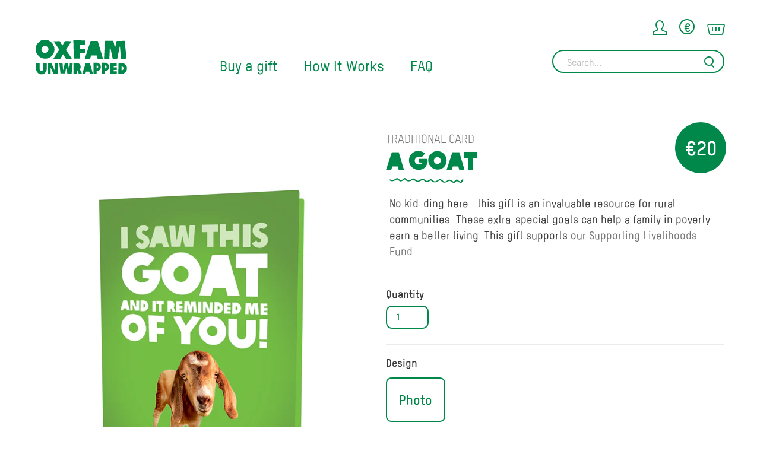

--- FILE ---
content_type: text/html; charset=utf-8
request_url: https://unwrapped.oxfamireland.org/collections/all/products/a-goat
body_size: 26632
content:
<!doctype html>
<!--[if IE 9 ]><html class="ie9 no-js"> <![endif]-->
<!--[if (gt IE 9)|!(IE)]><!--> <html class="no-js"> <!--<![endif]-->
<head>
  <meta name="p:domain_verify" content="9886c9802dd4a8ebc207cbe075b8bb6f"/>
  <meta charset="utf-8">
  <meta http-equiv="X-UA-Compatible" content="IE=edge,chrome=1">

  <!-- Hreflang setup for Ireland + UK -->
<link rel="alternate" href="https://unwrapped.oxfamireland.org/collections/all/products/a-goat" hreflang="en-ie" />
<link rel="alternate" href="https://unwrapped.oxfamireland.org/collections/all/products/a-goat" hreflang="en-gb" />
<link rel="alternate" href="https://unwrapped.oxfamireland.org/collections/all/products/a-goat" hreflang="x-default" />
<link rel="alternate" href="https://unwrapped.oxfam.org.au/" hreflang="en-au" /> 
<link rel="alternate" href="https://unwrapped.oxfam.ca/" hreflang="en-ca" />


  <!-- Pinterest Tag -->
<script>
!function(e){if(!window.pintrk){window.pintrk = function () {
window.pintrk.queue.push(Array.prototype.slice.call(arguments))};var
  n=window.pintrk;n.queue=[],n.version="3.0";var
  t=document.createElement("script");t.async=!0,t.src=e;var
  r=document.getElementsByTagName("script")[0];
  r.parentNode.insertBefore(t,r)}}("https://s.pinimg.com/ct/core.js");
pintrk('load', '2612593816375', {em: '<user_email_address>'});
pintrk('page');
</script>
<noscript>
<img height="1" width="1" style="display:none;" alt=""
  src="https://ct.pinterest.com/v3/?event=init&tid=2612593816375&pd[em]=<hashed_email_address>&noscript=1" />
</noscript>
<!-- end Pinterest Tag -->



  
    <link rel="shortcut icon" href="//unwrapped.oxfamireland.org/cdn/shop/files/favicon.png?v=1614327588" type="image/png" />
  

  <title>
    A Goat &ndash; Oxfam Ireland Uwrapped
  </title>

  
    <meta name="description" content="No kid-ding here—this gift is an invaluable resource for rural communities. These extra-special goats can help a family in poverty earn a better living. This gift supports our Supporting Livelihoods Fund.">
  

  
  <meta property="og:type" content="product">
  <meta property="og:title" content="A Goat">
  
    <meta property="og:image" content="http://unwrapped.oxfamireland.org/cdn/shop/products/AGoat_card_image1_productPage_3DCard_grande.png?v=1604486113">
    <meta property="og:image:secure_url" content="https://unwrapped.oxfamireland.org/cdn/shop/products/AGoat_card_image1_productPage_3DCard_grande.png?v=1604486113">
  
    <meta property="og:image" content="http://unwrapped.oxfamireland.org/cdn/shop/products/AGoat_card_image2_productPage_Ecard_grande.jpg?v=1604486113">
    <meta property="og:image:secure_url" content="https://unwrapped.oxfamireland.org/cdn/shop/products/AGoat_card_image2_productPage_Ecard_grande.jpg?v=1604486113">
  
    <meta property="og:image" content="http://unwrapped.oxfamireland.org/cdn/shop/products/OIE-UNW_Giftcard_goat_image_photo_grande.png?v=1604486170">
    <meta property="og:image:secure_url" content="https://unwrapped.oxfamireland.org/cdn/shop/products/OIE-UNW_Giftcard_goat_image_photo_grande.png?v=1604486170">
  
  <meta property="og:description" content="No kid-ding here—this gift is an invaluable resource for rural communities. These extra-special goats can help a family in poverty earn a better living. This gift supports our Supporting Livelihoods Fund.">
  <meta property="og:price:amount" content="20">
  <meta property="og:price:currency" content="EUR">

<meta property="og:url" content="https://unwrapped.oxfamireland.org/products/a-goat">
<meta property="og:site_name" content="Oxfam Ireland Uwrapped">




  <meta name="twitter:card" content="summary">


  <meta name="twitter:title" content="A Goat">
  <meta name="twitter:description" content="No kid-ding here—this gift is an invaluable resource for rural communities. These extra-special goats can help a family in poverty earn a better living. This gift supports our Supporting Livelihoods F">
  <meta name="twitter:image" content="https://unwrapped.oxfamireland.org/cdn/shop/products/AGoat_card_image1_productPage_3DCard_grande.png?v=1604486113">
  <meta name="twitter:image:width" content="600">
  <meta name="twitter:image:height" content="600">


  <link rel="canonical" href="https://unwrapped.oxfamireland.org/products/a-goat">
  <meta name="viewport" content="width=device-width, initial-scale=1.0, maximum-scale=1.0, user-scalable=no" />
  <meta name="theme-color" content="#747474">

  <!-- CSS ================================================== -->
  <link href="//unwrapped.oxfamireland.org/cdn/shop/t/20/assets/shop.scss.css?v=154366076009364080731761827519" rel="stylesheet" type="text/css" media="all" />
  <link href="//unwrapped.oxfamireland.org/cdn/shop/t/20/assets/theme.scss.css?v=144876210996190771071761827519" rel="stylesheet" type="text/css" media="all" />

  <!-- JS ================================================== -->
  <script>window.performance && window.performance.mark && window.performance.mark('shopify.content_for_header.start');</script><meta name="google-site-verification" content="vIFlPPzID3MpoltDCmC8Ifw0yNn_yT4_tvQZBZHDKUc">
<meta id="shopify-digital-wallet" name="shopify-digital-wallet" content="/49492197534/digital_wallets/dialog">
<meta name="shopify-checkout-api-token" content="dd64527aab7066b04fd31b58cb8714af">
<meta id="in-context-paypal-metadata" data-shop-id="49492197534" data-venmo-supported="false" data-environment="production" data-locale="en_US" data-paypal-v4="true" data-currency="EUR">
<link rel="alternate" type="application/json+oembed" href="https://unwrapped.oxfamireland.org/products/a-goat.oembed">
<script async="async" src="/checkouts/internal/preloads.js?locale=en-IE"></script>
<script id="shopify-features" type="application/json">{"accessToken":"dd64527aab7066b04fd31b58cb8714af","betas":["rich-media-storefront-analytics"],"domain":"unwrapped.oxfamireland.org","predictiveSearch":true,"shopId":49492197534,"locale":"en"}</script>
<script>var Shopify = Shopify || {};
Shopify.shop = "unwrapped-oxfam.myshopify.com";
Shopify.locale = "en";
Shopify.currency = {"active":"EUR","rate":"1.0"};
Shopify.country = "IE";
Shopify.theme = {"name":"[PROD] Oxfam Ireland | Pointer (02\/08\/21)","id":118715941022,"schema_name":null,"schema_version":null,"theme_store_id":null,"role":"main"};
Shopify.theme.handle = "null";
Shopify.theme.style = {"id":null,"handle":null};
Shopify.cdnHost = "unwrapped.oxfamireland.org/cdn";
Shopify.routes = Shopify.routes || {};
Shopify.routes.root = "/";</script>
<script type="module">!function(o){(o.Shopify=o.Shopify||{}).modules=!0}(window);</script>
<script>!function(o){function n(){var o=[];function n(){o.push(Array.prototype.slice.apply(arguments))}return n.q=o,n}var t=o.Shopify=o.Shopify||{};t.loadFeatures=n(),t.autoloadFeatures=n()}(window);</script>
<script id="shop-js-analytics" type="application/json">{"pageType":"product"}</script>
<script defer="defer" async type="module" src="//unwrapped.oxfamireland.org/cdn/shopifycloud/shop-js/modules/v2/client.init-shop-cart-sync_C5BV16lS.en.esm.js"></script>
<script defer="defer" async type="module" src="//unwrapped.oxfamireland.org/cdn/shopifycloud/shop-js/modules/v2/chunk.common_CygWptCX.esm.js"></script>
<script type="module">
  await import("//unwrapped.oxfamireland.org/cdn/shopifycloud/shop-js/modules/v2/client.init-shop-cart-sync_C5BV16lS.en.esm.js");
await import("//unwrapped.oxfamireland.org/cdn/shopifycloud/shop-js/modules/v2/chunk.common_CygWptCX.esm.js");

  window.Shopify.SignInWithShop?.initShopCartSync?.({"fedCMEnabled":true,"windoidEnabled":true});

</script>
<script>(function() {
  var isLoaded = false;
  function asyncLoad() {
    if (isLoaded) return;
    isLoaded = true;
    var urls = ["https:\/\/gdprcdn.b-cdn.net\/js\/gdpr_cookie_consent.min.js?shop=unwrapped-oxfam.myshopify.com","\/\/shopify-free-shipping.s3.amazonaws.com\/prod\/js\/common.js?shop=unwrapped-oxfam.myshopify.com"];
    for (var i = 0; i < urls.length; i++) {
      var s = document.createElement('script');
      s.type = 'text/javascript';
      s.async = true;
      s.src = urls[i];
      var x = document.getElementsByTagName('script')[0];
      x.parentNode.insertBefore(s, x);
    }
  };
  if(window.attachEvent) {
    window.attachEvent('onload', asyncLoad);
  } else {
    window.addEventListener('load', asyncLoad, false);
  }
})();</script>
<script id="__st">var __st={"a":49492197534,"offset":0,"reqid":"31aa2609-2a00-4b84-9b99-d7565919239f-1768831984","pageurl":"unwrapped.oxfamireland.org\/collections\/all\/products\/a-goat","u":"8e943f582f8e","p":"product","rtyp":"product","rid":5824514654366};</script>
<script>window.ShopifyPaypalV4VisibilityTracking = true;</script>
<script id="captcha-bootstrap">!function(){'use strict';const t='contact',e='account',n='new_comment',o=[[t,t],['blogs',n],['comments',n],[t,'customer']],c=[[e,'customer_login'],[e,'guest_login'],[e,'recover_customer_password'],[e,'create_customer']],r=t=>t.map((([t,e])=>`form[action*='/${t}']:not([data-nocaptcha='true']) input[name='form_type'][value='${e}']`)).join(','),a=t=>()=>t?[...document.querySelectorAll(t)].map((t=>t.form)):[];function s(){const t=[...o],e=r(t);return a(e)}const i='password',u='form_key',d=['recaptcha-v3-token','g-recaptcha-response','h-captcha-response',i],f=()=>{try{return window.sessionStorage}catch{return}},m='__shopify_v',_=t=>t.elements[u];function p(t,e,n=!1){try{const o=window.sessionStorage,c=JSON.parse(o.getItem(e)),{data:r}=function(t){const{data:e,action:n}=t;return t[m]||n?{data:e,action:n}:{data:t,action:n}}(c);for(const[e,n]of Object.entries(r))t.elements[e]&&(t.elements[e].value=n);n&&o.removeItem(e)}catch(o){console.error('form repopulation failed',{error:o})}}const l='form_type',E='cptcha';function T(t){t.dataset[E]=!0}const w=window,h=w.document,L='Shopify',v='ce_forms',y='captcha';let A=!1;((t,e)=>{const n=(g='f06e6c50-85a8-45c8-87d0-21a2b65856fe',I='https://cdn.shopify.com/shopifycloud/storefront-forms-hcaptcha/ce_storefront_forms_captcha_hcaptcha.v1.5.2.iife.js',D={infoText:'Protected by hCaptcha',privacyText:'Privacy',termsText:'Terms'},(t,e,n)=>{const o=w[L][v],c=o.bindForm;if(c)return c(t,g,e,D).then(n);var r;o.q.push([[t,g,e,D],n]),r=I,A||(h.body.append(Object.assign(h.createElement('script'),{id:'captcha-provider',async:!0,src:r})),A=!0)});var g,I,D;w[L]=w[L]||{},w[L][v]=w[L][v]||{},w[L][v].q=[],w[L][y]=w[L][y]||{},w[L][y].protect=function(t,e){n(t,void 0,e),T(t)},Object.freeze(w[L][y]),function(t,e,n,w,h,L){const[v,y,A,g]=function(t,e,n){const i=e?o:[],u=t?c:[],d=[...i,...u],f=r(d),m=r(i),_=r(d.filter((([t,e])=>n.includes(e))));return[a(f),a(m),a(_),s()]}(w,h,L),I=t=>{const e=t.target;return e instanceof HTMLFormElement?e:e&&e.form},D=t=>v().includes(t);t.addEventListener('submit',(t=>{const e=I(t);if(!e)return;const n=D(e)&&!e.dataset.hcaptchaBound&&!e.dataset.recaptchaBound,o=_(e),c=g().includes(e)&&(!o||!o.value);(n||c)&&t.preventDefault(),c&&!n&&(function(t){try{if(!f())return;!function(t){const e=f();if(!e)return;const n=_(t);if(!n)return;const o=n.value;o&&e.removeItem(o)}(t);const e=Array.from(Array(32),(()=>Math.random().toString(36)[2])).join('');!function(t,e){_(t)||t.append(Object.assign(document.createElement('input'),{type:'hidden',name:u})),t.elements[u].value=e}(t,e),function(t,e){const n=f();if(!n)return;const o=[...t.querySelectorAll(`input[type='${i}']`)].map((({name:t})=>t)),c=[...d,...o],r={};for(const[a,s]of new FormData(t).entries())c.includes(a)||(r[a]=s);n.setItem(e,JSON.stringify({[m]:1,action:t.action,data:r}))}(t,e)}catch(e){console.error('failed to persist form',e)}}(e),e.submit())}));const S=(t,e)=>{t&&!t.dataset[E]&&(n(t,e.some((e=>e===t))),T(t))};for(const o of['focusin','change'])t.addEventListener(o,(t=>{const e=I(t);D(e)&&S(e,y())}));const B=e.get('form_key'),M=e.get(l),P=B&&M;t.addEventListener('DOMContentLoaded',(()=>{const t=y();if(P)for(const e of t)e.elements[l].value===M&&p(e,B);[...new Set([...A(),...v().filter((t=>'true'===t.dataset.shopifyCaptcha))])].forEach((e=>S(e,t)))}))}(h,new URLSearchParams(w.location.search),n,t,e,['guest_login'])})(!0,!0)}();</script>
<script integrity="sha256-4kQ18oKyAcykRKYeNunJcIwy7WH5gtpwJnB7kiuLZ1E=" data-source-attribution="shopify.loadfeatures" defer="defer" src="//unwrapped.oxfamireland.org/cdn/shopifycloud/storefront/assets/storefront/load_feature-a0a9edcb.js" crossorigin="anonymous"></script>
<script data-source-attribution="shopify.dynamic_checkout.dynamic.init">var Shopify=Shopify||{};Shopify.PaymentButton=Shopify.PaymentButton||{isStorefrontPortableWallets:!0,init:function(){window.Shopify.PaymentButton.init=function(){};var t=document.createElement("script");t.src="https://unwrapped.oxfamireland.org/cdn/shopifycloud/portable-wallets/latest/portable-wallets.en.js",t.type="module",document.head.appendChild(t)}};
</script>
<script data-source-attribution="shopify.dynamic_checkout.buyer_consent">
  function portableWalletsHideBuyerConsent(e){var t=document.getElementById("shopify-buyer-consent"),n=document.getElementById("shopify-subscription-policy-button");t&&n&&(t.classList.add("hidden"),t.setAttribute("aria-hidden","true"),n.removeEventListener("click",e))}function portableWalletsShowBuyerConsent(e){var t=document.getElementById("shopify-buyer-consent"),n=document.getElementById("shopify-subscription-policy-button");t&&n&&(t.classList.remove("hidden"),t.removeAttribute("aria-hidden"),n.addEventListener("click",e))}window.Shopify?.PaymentButton&&(window.Shopify.PaymentButton.hideBuyerConsent=portableWalletsHideBuyerConsent,window.Shopify.PaymentButton.showBuyerConsent=portableWalletsShowBuyerConsent);
</script>
<script data-source-attribution="shopify.dynamic_checkout.cart.bootstrap">document.addEventListener("DOMContentLoaded",(function(){function t(){return document.querySelector("shopify-accelerated-checkout-cart, shopify-accelerated-checkout")}if(t())Shopify.PaymentButton.init();else{new MutationObserver((function(e,n){t()&&(Shopify.PaymentButton.init(),n.disconnect())})).observe(document.body,{childList:!0,subtree:!0})}}));
</script>
<link id="shopify-accelerated-checkout-styles" rel="stylesheet" media="screen" href="https://unwrapped.oxfamireland.org/cdn/shopifycloud/portable-wallets/latest/accelerated-checkout-backwards-compat.css" crossorigin="anonymous">
<style id="shopify-accelerated-checkout-cart">
        #shopify-buyer-consent {
  margin-top: 1em;
  display: inline-block;
  width: 100%;
}

#shopify-buyer-consent.hidden {
  display: none;
}

#shopify-subscription-policy-button {
  background: none;
  border: none;
  padding: 0;
  text-decoration: underline;
  font-size: inherit;
  cursor: pointer;
}

#shopify-subscription-policy-button::before {
  box-shadow: none;
}

      </style>

<script>window.performance && window.performance.mark && window.performance.mark('shopify.content_for_header.end');</script>

  <script src="//unwrapped.oxfamireland.org/cdn/shop/t/20/assets/jquery.min.js?v=74721525869110791951612794459" type="text/javascript"></script>
  <script src="//unwrapped.oxfamireland.org/cdn/shop/t/20/assets/modernizr.min.js?v=137617515274177302221612794460" type="text/javascript"></script>

  
    <script src="//unwrapped.oxfamireland.org/cdn/shopifycloud/storefront/assets/themes_support/shopify_common-5f594365.js" type="text/javascript"></script>
  

  <div id="shopify-section-filter-menu-settings" class="shopify-section"><style type="text/css">
/*  Filter Menu Color and Image Section CSS */</style>
<link href="//unwrapped.oxfamireland.org/cdn/shop/t/20/assets/filter-menu.scss.css?v=62093557553292130881761827519" rel="stylesheet" type="text/css" media="all" />
<script src="//unwrapped.oxfamireland.org/cdn/shop/t/20/assets/filter-menu.js?v=144381636043291158211612794488" type="text/javascript"></script>




</div>

  
<!-- BEGIN app block: shopify://apps/ta-labels-badges/blocks/bss-pl-config-data/91bfe765-b604-49a1-805e-3599fa600b24 --><script
    id='bss-pl-config-data'
>
	let TAE_StoreId = "50339";
	if (typeof BSS_PL == 'undefined' || TAE_StoreId !== "") {
  		var BSS_PL = {};
		BSS_PL.storeId = 50339;
		BSS_PL.currentPlan = "free";
		BSS_PL.apiServerProduction = "https://product-labels-pro.bsscommerce.com";
		BSS_PL.publicAccessToken = null;
		BSS_PL.customerTags = "null";
		BSS_PL.customerId = "null";
		BSS_PL.storeIdCustomOld = 10678;
		BSS_PL.storeIdOldWIthPriority = 12200;
		BSS_PL.storeIdOptimizeAppendLabel = null
		BSS_PL.optimizeCodeIds = null; 
		BSS_PL.extendedFeatureIds = null;
		BSS_PL.integration = {"laiReview":{"status":0,"config":[]}};
		BSS_PL.settingsData  = {};
		BSS_PL.configProductMetafields = null;
		BSS_PL.configVariantMetafields = null;
		
		BSS_PL.configData = [].concat({"id":136530,"name":"Popular Label","priority":0,"enable":1,"pages":"2,3,4,7","related_product_tag":null,"first_image_tags":null,"img_url":"","public_img_url":"","position":0,"apply":null,"product_type":0,"exclude_products":6,"collection_image_type":0,"product":"5824450068638,5824504299678,5824432242846,5824479821982,5824456261790","variant":"","collection":"","exclude_product_ids":"","collection_image":"","inventory":0,"tags":"","excludeTags":"","vendors":"","from_price":null,"to_price":null,"domain_id":50339,"locations":"","enable_allowed_countries":false,"locales":"","enable_allowed_locales":false,"enable_visibility_date":false,"from_date":null,"to_date":null,"enable_discount_range":false,"discount_type":1,"discount_from":null,"discount_to":null,"label_text":"Popular","label_text_color":"#ffffff","label_text_background_color":"#e70052","label_text_font_size":16,"label_text_no_image":1,"label_text_in_stock":"In Stock","label_text_out_stock":"Sold out","label_shadow":0,"label_opacity":100,"topBottom_padding":4,"border_radius":"2px 2px 2px 2px","label_shadow_color":"#808080","label_text_style":2,"label_text_font_family":"","label_text_font_url":null,"label_preview_image":"/static/adminhtml/images/sample.webp","label_text_enable":1,"customer_tags":"","exclude_customer_tags":"","customer_type":"allcustomers","exclude_customers":"all_customer_tags","label_on_image":"2","label_type":1,"badge_type":0,"custom_selector":null,"margin_top":0,"margin_bottom":0,"mobile_height_label":12,"mobile_width_label":35,"mobile_font_size_label":12,"emoji":null,"emoji_position":null,"transparent_background":null,"custom_page":null,"check_custom_page":null,"include_custom_page":null,"check_include_custom_page":false,"margin_left":0,"instock":null,"price_range_from":null,"price_range_to":null,"enable_price_range":0,"enable_product_publish":0,"selected_product":"null","product_publish_from":null,"product_publish_to":null,"enable_countdown_timer":0,"option_format_countdown":0,"countdown_time":null,"option_end_countdown":null,"start_day_countdown":null,"countdown_type":1,"countdown_daily_from_time":null,"countdown_daily_to_time":null,"countdown_interval_start_time":null,"countdown_interval_length":null,"countdown_interval_break_length":null,"public_url_s3":"","enable_visibility_period":0,"visibility_period":1,"createdAt":"2024-10-10T15:37:51.000Z","customer_ids":"","exclude_customer_ids":"","angle":0,"toolTipText":"","label_shape":"parallelogram","mobile_fixed_percent_label":"percentage","desktop_width_label":35,"desktop_height_label":12,"desktop_fixed_percent_label":"percentage","mobile_position":0,"desktop_label_unlimited_top":0,"desktop_label_unlimited_left":0,"mobile_label_unlimited_top":0,"mobile_label_unlimited_left":0,"mobile_margin_top":0,"mobile_margin_left":0,"mobile_config_label_enable":null,"mobile_default_config":1,"mobile_margin_bottom":0,"enable_fixed_time":0,"fixed_time":null,"statusLabelHoverText":0,"labelHoverTextLink":"","labelAltText":"","statusLabelAltText":0,"enable_badge_stock":0,"badge_stock_style":1,"badge_stock_config":null,"enable_multi_badge":0,"animation_type":0,"animation_duration":2,"animation_repeat_option":0,"animation_repeat":0,"desktop_show_badges":1,"mobile_show_badges":1,"desktop_show_labels":1,"mobile_show_labels":1,"label_text_unlimited_stock":"Unlimited Stock","img_plan_id":0,"label_badge_type":"text","deletedAt":null,"desktop_lock_aspect_ratio":true,"mobile_lock_aspect_ratio":true,"img_aspect_ratio":1,"preview_board_width":448,"preview_board_height":481,"set_size_on_mobile":false,"set_position_on_mobile":false,"set_margin_on_mobile":false,"from_stock":0,"to_stock":0,"condition_product_title":"{\"enable\":false,\"type\":1,\"content\":\"\"}","conditions_apply_type":"{\"discount\":1,\"price\":1,\"inventory\":1}","public_font_url":null,"updatedAt":"2024-11-26T14:20:43.000Z","multipleBadge":null,"translations":[],"label_id":136530,"label_text_id":136530,"bg_style":"solid"},);

		
		BSS_PL.configDataBanner = [].concat();

		
		BSS_PL.configDataPopup = [].concat();

		
		BSS_PL.configDataLabelGroup = [].concat();
		
		
		BSS_PL.collectionID = ``;
		BSS_PL.collectionHandle = ``;
		BSS_PL.collectionTitle = ``;

		
		BSS_PL.conditionConfigData = [].concat();
	}
</script>




<style>
    
    

</style>

<script>
    function bssLoadScripts(src, callback, isDefer = false) {
        const scriptTag = document.createElement('script');
        document.head.appendChild(scriptTag);
        scriptTag.src = src;
        if (isDefer) {
            scriptTag.defer = true;
        } else {
            scriptTag.async = true;
        }
        if (callback) {
            scriptTag.addEventListener('load', function () {
                callback();
            });
        }
    }
    const scriptUrls = [
        "https://cdn.shopify.com/extensions/019bd440-4ad9-768f-8cbd-b429a1f08a03/product-label-558/assets/bss-pl-init-helper.js",
        "https://cdn.shopify.com/extensions/019bd440-4ad9-768f-8cbd-b429a1f08a03/product-label-558/assets/bss-pl-init-config-run-scripts.js",
    ];
    Promise.all(scriptUrls.map((script) => new Promise((resolve) => bssLoadScripts(script, resolve)))).then((res) => {
        console.log('BSS scripts loaded');
        window.bssScriptsLoaded = true;
    });

	function bssInitScripts() {
		if (BSS_PL.configData.length) {
			const enabledFeature = [
				{ type: 1, script: "https://cdn.shopify.com/extensions/019bd440-4ad9-768f-8cbd-b429a1f08a03/product-label-558/assets/bss-pl-init-for-label.js" },
				{ type: 2, badge: [0, 7, 8], script: "https://cdn.shopify.com/extensions/019bd440-4ad9-768f-8cbd-b429a1f08a03/product-label-558/assets/bss-pl-init-for-badge-product-name.js" },
				{ type: 2, badge: [1, 11], script: "https://cdn.shopify.com/extensions/019bd440-4ad9-768f-8cbd-b429a1f08a03/product-label-558/assets/bss-pl-init-for-badge-product-image.js" },
				{ type: 2, badge: 2, script: "https://cdn.shopify.com/extensions/019bd440-4ad9-768f-8cbd-b429a1f08a03/product-label-558/assets/bss-pl-init-for-badge-custom-selector.js" },
				{ type: 2, badge: [3, 9, 10], script: "https://cdn.shopify.com/extensions/019bd440-4ad9-768f-8cbd-b429a1f08a03/product-label-558/assets/bss-pl-init-for-badge-price.js" },
				{ type: 2, badge: 4, script: "https://cdn.shopify.com/extensions/019bd440-4ad9-768f-8cbd-b429a1f08a03/product-label-558/assets/bss-pl-init-for-badge-add-to-cart-btn.js" },
				{ type: 2, badge: 5, script: "https://cdn.shopify.com/extensions/019bd440-4ad9-768f-8cbd-b429a1f08a03/product-label-558/assets/bss-pl-init-for-badge-quantity-box.js" },
				{ type: 2, badge: 6, script: "https://cdn.shopify.com/extensions/019bd440-4ad9-768f-8cbd-b429a1f08a03/product-label-558/assets/bss-pl-init-for-badge-buy-it-now-btn.js" }
			]
				.filter(({ type, badge }) => BSS_PL.configData.some(item => item.label_type === type && (badge === undefined || (Array.isArray(badge) ? badge.includes(item.badge_type) : item.badge_type === badge))) || (type === 1 && BSS_PL.configDataLabelGroup && BSS_PL.configDataLabelGroup.length))
				.map(({ script }) => script);
				
            enabledFeature.forEach((src) => bssLoadScripts(src));

            if (enabledFeature.length) {
                const src = "https://cdn.shopify.com/extensions/019bd440-4ad9-768f-8cbd-b429a1f08a03/product-label-558/assets/bss-product-label-js.js";
                bssLoadScripts(src);
            }
        }

        if (BSS_PL.configDataBanner && BSS_PL.configDataBanner.length) {
            const src = "https://cdn.shopify.com/extensions/019bd440-4ad9-768f-8cbd-b429a1f08a03/product-label-558/assets/bss-product-label-banner.js";
            bssLoadScripts(src);
        }

        if (BSS_PL.configDataPopup && BSS_PL.configDataPopup.length) {
            const src = "https://cdn.shopify.com/extensions/019bd440-4ad9-768f-8cbd-b429a1f08a03/product-label-558/assets/bss-product-label-popup.js";
            bssLoadScripts(src);
        }

        if (window.location.search.includes('bss-pl-custom-selector')) {
            const src = "https://cdn.shopify.com/extensions/019bd440-4ad9-768f-8cbd-b429a1f08a03/product-label-558/assets/bss-product-label-custom-position.js";
            bssLoadScripts(src, null, true);
        }
    }
    bssInitScripts();
</script>


<!-- END app block --><!-- BEGIN app block: shopify://apps/essential-announcer/blocks/app-embed/93b5429f-c8d6-4c33-ae14-250fd84f361b --><script>
  
    window.essentialAnnouncementConfigs = [];
  
  window.essentialAnnouncementMeta = {
    productCollections: [{"id":225659027614,"handle":"all","title":"All","updated_at":"2026-01-16T12:06:18+00:00","body_html":"","published_at":"2020-10-08T22:35:25+01:00","sort_order":"alpha-asc","template_suffix":"","disjunctive":false,"rules":[{"column":"variant_inventory","relation":"greater_than","condition":"-10000"}],"published_scope":"web"},{"id":228318085278,"handle":"animal","title":"Animal","updated_at":"2026-01-16T12:06:18+00:00","body_html":"","published_at":"2020-10-30T12:34:03+00:00","sort_order":"alpha-asc","template_suffix":"","disjunctive":false,"rules":[{"column":"tag","relation":"equals","condition":"animal"}],"published_scope":"web"},{"id":225659289758,"handle":"occasion-christmas","title":"Christmas","updated_at":"2026-01-10T12:05:36+00:00","body_html":"","published_at":"2020-10-08T22:39:06+01:00","sort_order":"best-selling","template_suffix":"","disjunctive":false,"rules":[{"column":"tag","relation":"equals","condition":"occasion-christmas"}],"published_scope":"web"},{"id":225658962078,"handle":"top-picks","updated_at":"2026-01-10T12:05:36+00:00","published_at":"2020-10-08T22:34:39+01:00","sort_order":"best-selling","template_suffix":"","published_scope":"web","title":"Top Picks","body_html":""},{"id":228645994654,"handle":"card-type-traditional-card","title":"Traditional Card","updated_at":"2026-01-10T12:05:36+00:00","body_html":null,"published_at":"2020-11-02T11:29:19+00:00","sort_order":"alpha-asc","template_suffix":null,"disjunctive":false,"rules":[{"column":"tag","relation":"equals","condition":"card-type-traditional-card"}],"published_scope":"web"},{"id":632635359556,"handle":"15-30","title":"€15 to €30","updated_at":"2026-01-10T12:05:36+00:00","body_html":"","published_at":"2024-10-14T15:10:49+01:00","sort_order":"best-selling","template_suffix":"","disjunctive":false,"rules":[{"column":"variant_price","relation":"greater_than","condition":"14.99"},{"column":"variant_price","relation":"less_than","condition":"30.0"},{"column":"variant_title","relation":"not_contains","condition":"Round Up"}],"published_scope":"web"}],
    productData: {"id":5824514654366,"title":"A Goat","handle":"a-goat","description":"\u003cmeta charset=\"utf-8\"\u003e\u003cmeta charset=\"utf-8\"\u003e\u003cspan data-mce-fragment=\"1\"\u003eNo kid\u003c\/span\u003e\u003cspan data-mce-fragment=\"1\"\u003e-\u003c\/span\u003e\u003cspan data-mce-fragment=\"1\"\u003eding here\u003c\/span\u003e\u003cspan data-mce-fragment=\"1\"\u003e—\u003c\/span\u003e\u003cspan data-mce-fragment=\"1\"\u003ethis gift is an invaluable resource for rural \u003c\/span\u003e\u003cspan data-mce-fragment=\"1\"\u003ecommunities. Th\u003c\/span\u003e\u003cspan data-mce-fragment=\"1\"\u003eese \u003c\/span\u003e\u003cspan data-mce-fragment=\"1\"\u003eextra\u003c\/span\u003e\u003cspan data-mce-fragment=\"1\"\u003e-\u003c\/span\u003e\u003cspan data-mce-fragment=\"1\"\u003especial goat\u003c\/span\u003e\u003cspan data-mce-fragment=\"1\"\u003es \u003c\/span\u003e\u003cspan data-mce-fragment=\"1\"\u003ecan help a family in \u003c\/span\u003e\u003cspan data-mce-fragment=\"1\"\u003epoverty earn a better living. \u003cmeta charset=\"utf-8\"\u003eThis gift supports our \u003ca data-mce-fragment=\"1\" href=\"https:\/\/unwrapped.oxfamireland.org\/pages\/how-it-works\" target=\"_blank\" data-mce-href=\"https:\/\/unwrapped.oxfamireland.org\/pages\/how-it-works\"\u003eSupporting Livelihoods Fund\u003c\/a\u003e.\u003c\/span\u003e","published_at":"2020-10-22T19:28:45+01:00","created_at":"2020-10-20T18:52:01+01:00","vendor":"Oxfam Ireland","type":"","tags":["15-30","animal","card-type-traditional-card","occasion-christmas","price-10-30"],"price":2000,"price_min":2000,"price_max":2500,"available":true,"price_varies":true,"compare_at_price":null,"compare_at_price_min":0,"compare_at_price_max":0,"compare_at_price_varies":false,"variants":[{"id":36656389947550,"title":"Photo \/ Blank Card \/ Regular","option1":"Photo","option2":"Blank Card","option3":"Regular","sku":"LIV UNW","requires_shipping":true,"taxable":false,"featured_image":{"id":19827943309470,"product_id":5824514654366,"position":1,"created_at":"2020-10-28T18:35:22+00:00","updated_at":"2020-11-04T10:35:13+00:00","alt":null,"width":2048,"height":2048,"src":"\/\/unwrapped.oxfamireland.org\/cdn\/shop\/products\/AGoat_card_image1_productPage_3DCard.png?v=1604486113","variant_ids":[36656389947550,36656389980318]},"available":true,"name":"A Goat - Photo \/ Blank Card \/ Regular","public_title":"Photo \/ Blank Card \/ Regular","options":["Photo","Blank Card","Regular"],"price":2000,"weight":15,"compare_at_price":null,"inventory_management":"shopify","barcode":"","featured_media":{"alt":null,"id":12003399237790,"position":1,"preview_image":{"aspect_ratio":1.0,"height":2048,"width":2048,"src":"\/\/unwrapped.oxfamireland.org\/cdn\/shop\/products\/AGoat_card_image1_productPage_3DCard.png?v=1604486113"}},"requires_selling_plan":false,"selling_plan_allocations":[]},{"id":36656389980318,"title":"Photo \/ Blank Card \/ Round Up","option1":"Photo","option2":"Blank Card","option3":"Round Up","sku":"LIV UNW","requires_shipping":true,"taxable":false,"featured_image":{"id":19827943309470,"product_id":5824514654366,"position":1,"created_at":"2020-10-28T18:35:22+00:00","updated_at":"2020-11-04T10:35:13+00:00","alt":null,"width":2048,"height":2048,"src":"\/\/unwrapped.oxfamireland.org\/cdn\/shop\/products\/AGoat_card_image1_productPage_3DCard.png?v=1604486113","variant_ids":[36656389947550,36656389980318]},"available":true,"name":"A Goat - Photo \/ Blank Card \/ Round Up","public_title":"Photo \/ Blank Card \/ Round Up","options":["Photo","Blank Card","Round Up"],"price":2500,"weight":15,"compare_at_price":null,"inventory_management":null,"barcode":null,"featured_media":{"alt":null,"id":12003399237790,"position":1,"preview_image":{"aspect_ratio":1.0,"height":2048,"width":2048,"src":"\/\/unwrapped.oxfamireland.org\/cdn\/shop\/products\/AGoat_card_image1_productPage_3DCard.png?v=1604486113"}},"requires_selling_plan":false,"selling_plan_allocations":[]},{"id":36656390013086,"title":"Photo \/ Personalized Card \/ Regular","option1":"Photo","option2":"Personalized Card","option3":"Regular","sku":"LIV UNW","requires_shipping":true,"taxable":false,"featured_image":{"id":19693540311198,"product_id":5824514654366,"position":2,"created_at":"2020-10-20T18:52:34+01:00","updated_at":"2020-11-04T10:35:13+00:00","alt":null,"width":560,"height":560,"src":"\/\/unwrapped.oxfamireland.org\/cdn\/shop\/products\/AGoat_card_image2_productPage_Ecard.jpg?v=1604486113","variant_ids":[36656390013086,36656390045854]},"available":true,"name":"A Goat - Photo \/ Personalized Card \/ Regular","public_title":"Photo \/ Personalized Card \/ Regular","options":["Photo","Personalized Card","Regular"],"price":2000,"weight":15,"compare_at_price":null,"inventory_management":null,"barcode":null,"featured_media":{"alt":null,"id":11868910256286,"position":2,"preview_image":{"aspect_ratio":1.0,"height":560,"width":560,"src":"\/\/unwrapped.oxfamireland.org\/cdn\/shop\/products\/AGoat_card_image2_productPage_Ecard.jpg?v=1604486113"}},"requires_selling_plan":false,"selling_plan_allocations":[]},{"id":36656390045854,"title":"Photo \/ Personalized Card \/ Round Up","option1":"Photo","option2":"Personalized Card","option3":"Round Up","sku":"LIV UNW","requires_shipping":true,"taxable":false,"featured_image":{"id":19693540311198,"product_id":5824514654366,"position":2,"created_at":"2020-10-20T18:52:34+01:00","updated_at":"2020-11-04T10:35:13+00:00","alt":null,"width":560,"height":560,"src":"\/\/unwrapped.oxfamireland.org\/cdn\/shop\/products\/AGoat_card_image2_productPage_Ecard.jpg?v=1604486113","variant_ids":[36656390013086,36656390045854]},"available":true,"name":"A Goat - Photo \/ Personalized Card \/ Round Up","public_title":"Photo \/ Personalized Card \/ Round Up","options":["Photo","Personalized Card","Round Up"],"price":2500,"weight":15,"compare_at_price":null,"inventory_management":null,"barcode":null,"featured_media":{"alt":null,"id":11868910256286,"position":2,"preview_image":{"aspect_ratio":1.0,"height":560,"width":560,"src":"\/\/unwrapped.oxfamireland.org\/cdn\/shop\/products\/AGoat_card_image2_productPage_Ecard.jpg?v=1604486113"}},"requires_selling_plan":false,"selling_plan_allocations":[]},{"id":41695377457310,"title":"Photo \/ E-Card \/ Regular","option1":"Photo","option2":"E-Card","option3":"Regular","sku":"LIV UNW","requires_shipping":false,"taxable":false,"featured_image":{"id":19693540278430,"product_id":5824514654366,"position":4,"created_at":"2020-10-20T18:52:34+01:00","updated_at":"2020-11-04T10:36:10+00:00","alt":"e-card","width":299,"height":398,"src":"\/\/unwrapped.oxfamireland.org\/cdn\/shop\/products\/OIE-UNW_Giftcard_goat-ecard.png?v=1604486170","variant_ids":[41695377457310,41695377490078]},"available":true,"name":"A Goat - Photo \/ E-Card \/ Regular","public_title":"Photo \/ E-Card \/ Regular","options":["Photo","E-Card","Regular"],"price":2000,"weight":15,"compare_at_price":null,"inventory_management":null,"barcode":"","featured_media":{"alt":"e-card","id":11868910289054,"position":4,"preview_image":{"aspect_ratio":0.751,"height":398,"width":299,"src":"\/\/unwrapped.oxfamireland.org\/cdn\/shop\/products\/OIE-UNW_Giftcard_goat-ecard.png?v=1604486170"}},"requires_selling_plan":false,"selling_plan_allocations":[]},{"id":41695377490078,"title":"Photo \/ E-Card \/ Round Up","option1":"Photo","option2":"E-Card","option3":"Round Up","sku":"LIV UNW","requires_shipping":false,"taxable":false,"featured_image":{"id":19693540278430,"product_id":5824514654366,"position":4,"created_at":"2020-10-20T18:52:34+01:00","updated_at":"2020-11-04T10:36:10+00:00","alt":"e-card","width":299,"height":398,"src":"\/\/unwrapped.oxfamireland.org\/cdn\/shop\/products\/OIE-UNW_Giftcard_goat-ecard.png?v=1604486170","variant_ids":[41695377457310,41695377490078]},"available":true,"name":"A Goat - Photo \/ E-Card \/ Round Up","public_title":"Photo \/ E-Card \/ Round Up","options":["Photo","E-Card","Round Up"],"price":2500,"weight":15,"compare_at_price":null,"inventory_management":null,"barcode":"","featured_media":{"alt":"e-card","id":11868910289054,"position":4,"preview_image":{"aspect_ratio":0.751,"height":398,"width":299,"src":"\/\/unwrapped.oxfamireland.org\/cdn\/shop\/products\/OIE-UNW_Giftcard_goat-ecard.png?v=1604486170"}},"requires_selling_plan":false,"selling_plan_allocations":[]},{"id":41695377522846,"title":"Photo \/ Print at Home Card \/ Regular","option1":"Photo","option2":"Print at Home Card","option3":"Regular","sku":"LIV UNW","requires_shipping":false,"taxable":false,"featured_image":{"id":19933460299934,"product_id":5824514654366,"position":3,"created_at":"2020-11-04T10:35:36+00:00","updated_at":"2020-11-04T10:36:10+00:00","alt":"card_image_photo","width":2550,"height":3300,"src":"\/\/unwrapped.oxfamireland.org\/cdn\/shop\/products\/OIE-UNW_Giftcard_goat_image_photo.png?v=1604486170","variant_ids":[41695377522846,41695377555614]},"available":true,"name":"A Goat - Photo \/ Print at Home Card \/ Regular","public_title":"Photo \/ Print at Home Card \/ Regular","options":["Photo","Print at Home Card","Regular"],"price":2000,"weight":15,"compare_at_price":null,"inventory_management":null,"barcode":"","featured_media":{"alt":"card_image_photo","id":12108975112350,"position":3,"preview_image":{"aspect_ratio":0.773,"height":3300,"width":2550,"src":"\/\/unwrapped.oxfamireland.org\/cdn\/shop\/products\/OIE-UNW_Giftcard_goat_image_photo.png?v=1604486170"}},"requires_selling_plan":false,"selling_plan_allocations":[]},{"id":41695377555614,"title":"Photo \/ Print at Home Card \/ Round Up","option1":"Photo","option2":"Print at Home Card","option3":"Round Up","sku":"LIV UNW","requires_shipping":false,"taxable":false,"featured_image":{"id":19933460299934,"product_id":5824514654366,"position":3,"created_at":"2020-11-04T10:35:36+00:00","updated_at":"2020-11-04T10:36:10+00:00","alt":"card_image_photo","width":2550,"height":3300,"src":"\/\/unwrapped.oxfamireland.org\/cdn\/shop\/products\/OIE-UNW_Giftcard_goat_image_photo.png?v=1604486170","variant_ids":[41695377522846,41695377555614]},"available":true,"name":"A Goat - Photo \/ Print at Home Card \/ Round Up","public_title":"Photo \/ Print at Home Card \/ Round Up","options":["Photo","Print at Home Card","Round Up"],"price":2500,"weight":15,"compare_at_price":null,"inventory_management":null,"barcode":"","featured_media":{"alt":"card_image_photo","id":12108975112350,"position":3,"preview_image":{"aspect_ratio":0.773,"height":3300,"width":2550,"src":"\/\/unwrapped.oxfamireland.org\/cdn\/shop\/products\/OIE-UNW_Giftcard_goat_image_photo.png?v=1604486170"}},"requires_selling_plan":false,"selling_plan_allocations":[]}],"images":["\/\/unwrapped.oxfamireland.org\/cdn\/shop\/products\/AGoat_card_image1_productPage_3DCard.png?v=1604486113","\/\/unwrapped.oxfamireland.org\/cdn\/shop\/products\/AGoat_card_image2_productPage_Ecard.jpg?v=1604486113","\/\/unwrapped.oxfamireland.org\/cdn\/shop\/products\/OIE-UNW_Giftcard_goat_image_photo.png?v=1604486170","\/\/unwrapped.oxfamireland.org\/cdn\/shop\/products\/OIE-UNW_Giftcard_goat-ecard.png?v=1604486170"],"featured_image":"\/\/unwrapped.oxfamireland.org\/cdn\/shop\/products\/AGoat_card_image1_productPage_3DCard.png?v=1604486113","options":["Design","Card Type","Price"],"media":[{"alt":null,"id":12003399237790,"position":1,"preview_image":{"aspect_ratio":1.0,"height":2048,"width":2048,"src":"\/\/unwrapped.oxfamireland.org\/cdn\/shop\/products\/AGoat_card_image1_productPage_3DCard.png?v=1604486113"},"aspect_ratio":1.0,"height":2048,"media_type":"image","src":"\/\/unwrapped.oxfamireland.org\/cdn\/shop\/products\/AGoat_card_image1_productPage_3DCard.png?v=1604486113","width":2048},{"alt":null,"id":11868910256286,"position":2,"preview_image":{"aspect_ratio":1.0,"height":560,"width":560,"src":"\/\/unwrapped.oxfamireland.org\/cdn\/shop\/products\/AGoat_card_image2_productPage_Ecard.jpg?v=1604486113"},"aspect_ratio":1.0,"height":560,"media_type":"image","src":"\/\/unwrapped.oxfamireland.org\/cdn\/shop\/products\/AGoat_card_image2_productPage_Ecard.jpg?v=1604486113","width":560},{"alt":"card_image_photo","id":12108975112350,"position":3,"preview_image":{"aspect_ratio":0.773,"height":3300,"width":2550,"src":"\/\/unwrapped.oxfamireland.org\/cdn\/shop\/products\/OIE-UNW_Giftcard_goat_image_photo.png?v=1604486170"},"aspect_ratio":0.773,"height":3300,"media_type":"image","src":"\/\/unwrapped.oxfamireland.org\/cdn\/shop\/products\/OIE-UNW_Giftcard_goat_image_photo.png?v=1604486170","width":2550},{"alt":"e-card","id":11868910289054,"position":4,"preview_image":{"aspect_ratio":0.751,"height":398,"width":299,"src":"\/\/unwrapped.oxfamireland.org\/cdn\/shop\/products\/OIE-UNW_Giftcard_goat-ecard.png?v=1604486170"},"aspect_ratio":0.751,"height":398,"media_type":"image","src":"\/\/unwrapped.oxfamireland.org\/cdn\/shop\/products\/OIE-UNW_Giftcard_goat-ecard.png?v=1604486170","width":299}],"requires_selling_plan":false,"selling_plan_groups":[],"content":"\u003cmeta charset=\"utf-8\"\u003e\u003cmeta charset=\"utf-8\"\u003e\u003cspan data-mce-fragment=\"1\"\u003eNo kid\u003c\/span\u003e\u003cspan data-mce-fragment=\"1\"\u003e-\u003c\/span\u003e\u003cspan data-mce-fragment=\"1\"\u003eding here\u003c\/span\u003e\u003cspan data-mce-fragment=\"1\"\u003e—\u003c\/span\u003e\u003cspan data-mce-fragment=\"1\"\u003ethis gift is an invaluable resource for rural \u003c\/span\u003e\u003cspan data-mce-fragment=\"1\"\u003ecommunities. Th\u003c\/span\u003e\u003cspan data-mce-fragment=\"1\"\u003eese \u003c\/span\u003e\u003cspan data-mce-fragment=\"1\"\u003eextra\u003c\/span\u003e\u003cspan data-mce-fragment=\"1\"\u003e-\u003c\/span\u003e\u003cspan data-mce-fragment=\"1\"\u003especial goat\u003c\/span\u003e\u003cspan data-mce-fragment=\"1\"\u003es \u003c\/span\u003e\u003cspan data-mce-fragment=\"1\"\u003ecan help a family in \u003c\/span\u003e\u003cspan data-mce-fragment=\"1\"\u003epoverty earn a better living. \u003cmeta charset=\"utf-8\"\u003eThis gift supports our \u003ca data-mce-fragment=\"1\" href=\"https:\/\/unwrapped.oxfamireland.org\/pages\/how-it-works\" target=\"_blank\" data-mce-href=\"https:\/\/unwrapped.oxfamireland.org\/pages\/how-it-works\"\u003eSupporting Livelihoods Fund\u003c\/a\u003e.\u003c\/span\u003e"},
    templateName: "product",
    collectionId: 225659027614,
  };
</script>

 
<style>
.essential_annoucement_bar_wrapper {display: none;}
</style>


<script src="https://cdn.shopify.com/extensions/019b9d60-ed7c-7464-ac3f-9e23a48d54ca/essential-announcement-bar-74/assets/announcement-bar-essential-apps.js" defer></script>

<!-- END app block --><link href="https://cdn.shopify.com/extensions/019bd440-4ad9-768f-8cbd-b429a1f08a03/product-label-558/assets/bss-pl-style.min.css" rel="stylesheet" type="text/css" media="all">
<link href="https://monorail-edge.shopifysvc.com" rel="dns-prefetch">
<script>(function(){if ("sendBeacon" in navigator && "performance" in window) {try {var session_token_from_headers = performance.getEntriesByType('navigation')[0].serverTiming.find(x => x.name == '_s').description;} catch {var session_token_from_headers = undefined;}var session_cookie_matches = document.cookie.match(/_shopify_s=([^;]*)/);var session_token_from_cookie = session_cookie_matches && session_cookie_matches.length === 2 ? session_cookie_matches[1] : "";var session_token = session_token_from_headers || session_token_from_cookie || "";function handle_abandonment_event(e) {var entries = performance.getEntries().filter(function(entry) {return /monorail-edge.shopifysvc.com/.test(entry.name);});if (!window.abandonment_tracked && entries.length === 0) {window.abandonment_tracked = true;var currentMs = Date.now();var navigation_start = performance.timing.navigationStart;var payload = {shop_id: 49492197534,url: window.location.href,navigation_start,duration: currentMs - navigation_start,session_token,page_type: "product"};window.navigator.sendBeacon("https://monorail-edge.shopifysvc.com/v1/produce", JSON.stringify({schema_id: "online_store_buyer_site_abandonment/1.1",payload: payload,metadata: {event_created_at_ms: currentMs,event_sent_at_ms: currentMs}}));}}window.addEventListener('pagehide', handle_abandonment_event);}}());</script>
<script id="web-pixels-manager-setup">(function e(e,d,r,n,o){if(void 0===o&&(o={}),!Boolean(null===(a=null===(i=window.Shopify)||void 0===i?void 0:i.analytics)||void 0===a?void 0:a.replayQueue)){var i,a;window.Shopify=window.Shopify||{};var t=window.Shopify;t.analytics=t.analytics||{};var s=t.analytics;s.replayQueue=[],s.publish=function(e,d,r){return s.replayQueue.push([e,d,r]),!0};try{self.performance.mark("wpm:start")}catch(e){}var l=function(){var e={modern:/Edge?\/(1{2}[4-9]|1[2-9]\d|[2-9]\d{2}|\d{4,})\.\d+(\.\d+|)|Firefox\/(1{2}[4-9]|1[2-9]\d|[2-9]\d{2}|\d{4,})\.\d+(\.\d+|)|Chrom(ium|e)\/(9{2}|\d{3,})\.\d+(\.\d+|)|(Maci|X1{2}).+ Version\/(15\.\d+|(1[6-9]|[2-9]\d|\d{3,})\.\d+)([,.]\d+|)( \(\w+\)|)( Mobile\/\w+|) Safari\/|Chrome.+OPR\/(9{2}|\d{3,})\.\d+\.\d+|(CPU[ +]OS|iPhone[ +]OS|CPU[ +]iPhone|CPU IPhone OS|CPU iPad OS)[ +]+(15[._]\d+|(1[6-9]|[2-9]\d|\d{3,})[._]\d+)([._]\d+|)|Android:?[ /-](13[3-9]|1[4-9]\d|[2-9]\d{2}|\d{4,})(\.\d+|)(\.\d+|)|Android.+Firefox\/(13[5-9]|1[4-9]\d|[2-9]\d{2}|\d{4,})\.\d+(\.\d+|)|Android.+Chrom(ium|e)\/(13[3-9]|1[4-9]\d|[2-9]\d{2}|\d{4,})\.\d+(\.\d+|)|SamsungBrowser\/([2-9]\d|\d{3,})\.\d+/,legacy:/Edge?\/(1[6-9]|[2-9]\d|\d{3,})\.\d+(\.\d+|)|Firefox\/(5[4-9]|[6-9]\d|\d{3,})\.\d+(\.\d+|)|Chrom(ium|e)\/(5[1-9]|[6-9]\d|\d{3,})\.\d+(\.\d+|)([\d.]+$|.*Safari\/(?![\d.]+ Edge\/[\d.]+$))|(Maci|X1{2}).+ Version\/(10\.\d+|(1[1-9]|[2-9]\d|\d{3,})\.\d+)([,.]\d+|)( \(\w+\)|)( Mobile\/\w+|) Safari\/|Chrome.+OPR\/(3[89]|[4-9]\d|\d{3,})\.\d+\.\d+|(CPU[ +]OS|iPhone[ +]OS|CPU[ +]iPhone|CPU IPhone OS|CPU iPad OS)[ +]+(10[._]\d+|(1[1-9]|[2-9]\d|\d{3,})[._]\d+)([._]\d+|)|Android:?[ /-](13[3-9]|1[4-9]\d|[2-9]\d{2}|\d{4,})(\.\d+|)(\.\d+|)|Mobile Safari.+OPR\/([89]\d|\d{3,})\.\d+\.\d+|Android.+Firefox\/(13[5-9]|1[4-9]\d|[2-9]\d{2}|\d{4,})\.\d+(\.\d+|)|Android.+Chrom(ium|e)\/(13[3-9]|1[4-9]\d|[2-9]\d{2}|\d{4,})\.\d+(\.\d+|)|Android.+(UC? ?Browser|UCWEB|U3)[ /]?(15\.([5-9]|\d{2,})|(1[6-9]|[2-9]\d|\d{3,})\.\d+)\.\d+|SamsungBrowser\/(5\.\d+|([6-9]|\d{2,})\.\d+)|Android.+MQ{2}Browser\/(14(\.(9|\d{2,})|)|(1[5-9]|[2-9]\d|\d{3,})(\.\d+|))(\.\d+|)|K[Aa][Ii]OS\/(3\.\d+|([4-9]|\d{2,})\.\d+)(\.\d+|)/},d=e.modern,r=e.legacy,n=navigator.userAgent;return n.match(d)?"modern":n.match(r)?"legacy":"unknown"}(),u="modern"===l?"modern":"legacy",c=(null!=n?n:{modern:"",legacy:""})[u],f=function(e){return[e.baseUrl,"/wpm","/b",e.hashVersion,"modern"===e.buildTarget?"m":"l",".js"].join("")}({baseUrl:d,hashVersion:r,buildTarget:u}),m=function(e){var d=e.version,r=e.bundleTarget,n=e.surface,o=e.pageUrl,i=e.monorailEndpoint;return{emit:function(e){var a=e.status,t=e.errorMsg,s=(new Date).getTime(),l=JSON.stringify({metadata:{event_sent_at_ms:s},events:[{schema_id:"web_pixels_manager_load/3.1",payload:{version:d,bundle_target:r,page_url:o,status:a,surface:n,error_msg:t},metadata:{event_created_at_ms:s}}]});if(!i)return console&&console.warn&&console.warn("[Web Pixels Manager] No Monorail endpoint provided, skipping logging."),!1;try{return self.navigator.sendBeacon.bind(self.navigator)(i,l)}catch(e){}var u=new XMLHttpRequest;try{return u.open("POST",i,!0),u.setRequestHeader("Content-Type","text/plain"),u.send(l),!0}catch(e){return console&&console.warn&&console.warn("[Web Pixels Manager] Got an unhandled error while logging to Monorail."),!1}}}}({version:r,bundleTarget:l,surface:e.surface,pageUrl:self.location.href,monorailEndpoint:e.monorailEndpoint});try{o.browserTarget=l,function(e){var d=e.src,r=e.async,n=void 0===r||r,o=e.onload,i=e.onerror,a=e.sri,t=e.scriptDataAttributes,s=void 0===t?{}:t,l=document.createElement("script"),u=document.querySelector("head"),c=document.querySelector("body");if(l.async=n,l.src=d,a&&(l.integrity=a,l.crossOrigin="anonymous"),s)for(var f in s)if(Object.prototype.hasOwnProperty.call(s,f))try{l.dataset[f]=s[f]}catch(e){}if(o&&l.addEventListener("load",o),i&&l.addEventListener("error",i),u)u.appendChild(l);else{if(!c)throw new Error("Did not find a head or body element to append the script");c.appendChild(l)}}({src:f,async:!0,onload:function(){if(!function(){var e,d;return Boolean(null===(d=null===(e=window.Shopify)||void 0===e?void 0:e.analytics)||void 0===d?void 0:d.initialized)}()){var d=window.webPixelsManager.init(e)||void 0;if(d){var r=window.Shopify.analytics;r.replayQueue.forEach((function(e){var r=e[0],n=e[1],o=e[2];d.publishCustomEvent(r,n,o)})),r.replayQueue=[],r.publish=d.publishCustomEvent,r.visitor=d.visitor,r.initialized=!0}}},onerror:function(){return m.emit({status:"failed",errorMsg:"".concat(f," has failed to load")})},sri:function(e){var d=/^sha384-[A-Za-z0-9+/=]+$/;return"string"==typeof e&&d.test(e)}(c)?c:"",scriptDataAttributes:o}),m.emit({status:"loading"})}catch(e){m.emit({status:"failed",errorMsg:(null==e?void 0:e.message)||"Unknown error"})}}})({shopId: 49492197534,storefrontBaseUrl: "https://unwrapped.oxfamireland.org",extensionsBaseUrl: "https://extensions.shopifycdn.com/cdn/shopifycloud/web-pixels-manager",monorailEndpoint: "https://monorail-edge.shopifysvc.com/unstable/produce_batch",surface: "storefront-renderer",enabledBetaFlags: ["2dca8a86"],webPixelsConfigList: [{"id":"1526169924","configuration":"{\"pixel_id\":\"277974272539720\",\"pixel_type\":\"facebook_pixel\"}","eventPayloadVersion":"v1","runtimeContext":"OPEN","scriptVersion":"ca16bc87fe92b6042fbaa3acc2fbdaa6","type":"APP","apiClientId":2329312,"privacyPurposes":["ANALYTICS","MARKETING","SALE_OF_DATA"],"dataSharingAdjustments":{"protectedCustomerApprovalScopes":["read_customer_address","read_customer_email","read_customer_name","read_customer_personal_data","read_customer_phone"]}},{"id":"1526104388","configuration":"{\"config\":\"{\\\"pixel_id\\\":\\\"G-6VNEBFB0H6\\\",\\\"target_country\\\":\\\"IE\\\",\\\"gtag_events\\\":[{\\\"type\\\":\\\"begin_checkout\\\",\\\"action_label\\\":[\\\"G-6VNEBFB0H6\\\",\\\"AW-946834052\\\/QlDLCNS5xIEaEISVvsMD\\\"]},{\\\"type\\\":\\\"search\\\",\\\"action_label\\\":[\\\"G-6VNEBFB0H6\\\",\\\"AW-946834052\\\/E1cXCM65xIEaEISVvsMD\\\"]},{\\\"type\\\":\\\"view_item\\\",\\\"action_label\\\":[\\\"G-6VNEBFB0H6\\\",\\\"AW-946834052\\\/5PCDCMu5xIEaEISVvsMD\\\",\\\"MC-1DWNZN9LP6\\\"]},{\\\"type\\\":\\\"purchase\\\",\\\"action_label\\\":[\\\"G-6VNEBFB0H6\\\",\\\"AW-946834052\\\/ePDoCMW5xIEaEISVvsMD\\\",\\\"MC-1DWNZN9LP6\\\"]},{\\\"type\\\":\\\"page_view\\\",\\\"action_label\\\":[\\\"G-6VNEBFB0H6\\\",\\\"AW-946834052\\\/TFNJCMi5xIEaEISVvsMD\\\",\\\"MC-1DWNZN9LP6\\\"]},{\\\"type\\\":\\\"add_payment_info\\\",\\\"action_label\\\":[\\\"G-6VNEBFB0H6\\\",\\\"AW-946834052\\\/IEvvCNe5xIEaEISVvsMD\\\"]},{\\\"type\\\":\\\"add_to_cart\\\",\\\"action_label\\\":[\\\"G-6VNEBFB0H6\\\",\\\"AW-946834052\\\/SoALCNG5xIEaEISVvsMD\\\"]}],\\\"enable_monitoring_mode\\\":false}\"}","eventPayloadVersion":"v1","runtimeContext":"OPEN","scriptVersion":"b2a88bafab3e21179ed38636efcd8a93","type":"APP","apiClientId":1780363,"privacyPurposes":[],"dataSharingAdjustments":{"protectedCustomerApprovalScopes":["read_customer_address","read_customer_email","read_customer_name","read_customer_personal_data","read_customer_phone"]}},{"id":"800325956","configuration":"{\"pixelCode\":\"C708JQRBUJTJ90MP2HN0\"}","eventPayloadVersion":"v1","runtimeContext":"STRICT","scriptVersion":"22e92c2ad45662f435e4801458fb78cc","type":"APP","apiClientId":4383523,"privacyPurposes":["ANALYTICS","MARKETING","SALE_OF_DATA"],"dataSharingAdjustments":{"protectedCustomerApprovalScopes":["read_customer_address","read_customer_email","read_customer_name","read_customer_personal_data","read_customer_phone"]}},{"id":"shopify-app-pixel","configuration":"{}","eventPayloadVersion":"v1","runtimeContext":"STRICT","scriptVersion":"0450","apiClientId":"shopify-pixel","type":"APP","privacyPurposes":["ANALYTICS","MARKETING"]},{"id":"shopify-custom-pixel","eventPayloadVersion":"v1","runtimeContext":"LAX","scriptVersion":"0450","apiClientId":"shopify-pixel","type":"CUSTOM","privacyPurposes":["ANALYTICS","MARKETING"]}],isMerchantRequest: false,initData: {"shop":{"name":"Oxfam Ireland Uwrapped","paymentSettings":{"currencyCode":"EUR"},"myshopifyDomain":"unwrapped-oxfam.myshopify.com","countryCode":"IE","storefrontUrl":"https:\/\/unwrapped.oxfamireland.org"},"customer":null,"cart":null,"checkout":null,"productVariants":[{"price":{"amount":20.0,"currencyCode":"EUR"},"product":{"title":"A Goat","vendor":"Oxfam Ireland","id":"5824514654366","untranslatedTitle":"A Goat","url":"\/products\/a-goat","type":""},"id":"36656389947550","image":{"src":"\/\/unwrapped.oxfamireland.org\/cdn\/shop\/products\/AGoat_card_image1_productPage_3DCard.png?v=1604486113"},"sku":"LIV UNW","title":"Photo \/ Blank Card \/ Regular","untranslatedTitle":"Photo \/ Blank Card \/ Regular"},{"price":{"amount":25.0,"currencyCode":"EUR"},"product":{"title":"A Goat","vendor":"Oxfam Ireland","id":"5824514654366","untranslatedTitle":"A Goat","url":"\/products\/a-goat","type":""},"id":"36656389980318","image":{"src":"\/\/unwrapped.oxfamireland.org\/cdn\/shop\/products\/AGoat_card_image1_productPage_3DCard.png?v=1604486113"},"sku":"LIV UNW","title":"Photo \/ Blank Card \/ Round Up","untranslatedTitle":"Photo \/ Blank Card \/ Round Up"},{"price":{"amount":20.0,"currencyCode":"EUR"},"product":{"title":"A Goat","vendor":"Oxfam Ireland","id":"5824514654366","untranslatedTitle":"A Goat","url":"\/products\/a-goat","type":""},"id":"36656390013086","image":{"src":"\/\/unwrapped.oxfamireland.org\/cdn\/shop\/products\/AGoat_card_image2_productPage_Ecard.jpg?v=1604486113"},"sku":"LIV UNW","title":"Photo \/ Personalized Card \/ Regular","untranslatedTitle":"Photo \/ Personalized Card \/ Regular"},{"price":{"amount":25.0,"currencyCode":"EUR"},"product":{"title":"A Goat","vendor":"Oxfam Ireland","id":"5824514654366","untranslatedTitle":"A Goat","url":"\/products\/a-goat","type":""},"id":"36656390045854","image":{"src":"\/\/unwrapped.oxfamireland.org\/cdn\/shop\/products\/AGoat_card_image2_productPage_Ecard.jpg?v=1604486113"},"sku":"LIV UNW","title":"Photo \/ Personalized Card \/ Round Up","untranslatedTitle":"Photo \/ Personalized Card \/ Round Up"},{"price":{"amount":20.0,"currencyCode":"EUR"},"product":{"title":"A Goat","vendor":"Oxfam Ireland","id":"5824514654366","untranslatedTitle":"A Goat","url":"\/products\/a-goat","type":""},"id":"41695377457310","image":{"src":"\/\/unwrapped.oxfamireland.org\/cdn\/shop\/products\/OIE-UNW_Giftcard_goat-ecard.png?v=1604486170"},"sku":"LIV UNW","title":"Photo \/ E-Card \/ Regular","untranslatedTitle":"Photo \/ E-Card \/ Regular"},{"price":{"amount":25.0,"currencyCode":"EUR"},"product":{"title":"A Goat","vendor":"Oxfam Ireland","id":"5824514654366","untranslatedTitle":"A Goat","url":"\/products\/a-goat","type":""},"id":"41695377490078","image":{"src":"\/\/unwrapped.oxfamireland.org\/cdn\/shop\/products\/OIE-UNW_Giftcard_goat-ecard.png?v=1604486170"},"sku":"LIV UNW","title":"Photo \/ E-Card \/ Round Up","untranslatedTitle":"Photo \/ E-Card \/ Round Up"},{"price":{"amount":20.0,"currencyCode":"EUR"},"product":{"title":"A Goat","vendor":"Oxfam Ireland","id":"5824514654366","untranslatedTitle":"A Goat","url":"\/products\/a-goat","type":""},"id":"41695377522846","image":{"src":"\/\/unwrapped.oxfamireland.org\/cdn\/shop\/products\/OIE-UNW_Giftcard_goat_image_photo.png?v=1604486170"},"sku":"LIV UNW","title":"Photo \/ Print at Home Card \/ Regular","untranslatedTitle":"Photo \/ Print at Home Card \/ Regular"},{"price":{"amount":25.0,"currencyCode":"EUR"},"product":{"title":"A Goat","vendor":"Oxfam Ireland","id":"5824514654366","untranslatedTitle":"A Goat","url":"\/products\/a-goat","type":""},"id":"41695377555614","image":{"src":"\/\/unwrapped.oxfamireland.org\/cdn\/shop\/products\/OIE-UNW_Giftcard_goat_image_photo.png?v=1604486170"},"sku":"LIV UNW","title":"Photo \/ Print at Home Card \/ Round Up","untranslatedTitle":"Photo \/ Print at Home Card \/ Round Up"}],"purchasingCompany":null},},"https://unwrapped.oxfamireland.org/cdn","fcfee988w5aeb613cpc8e4bc33m6693e112",{"modern":"","legacy":""},{"shopId":"49492197534","storefrontBaseUrl":"https:\/\/unwrapped.oxfamireland.org","extensionBaseUrl":"https:\/\/extensions.shopifycdn.com\/cdn\/shopifycloud\/web-pixels-manager","surface":"storefront-renderer","enabledBetaFlags":"[\"2dca8a86\"]","isMerchantRequest":"false","hashVersion":"fcfee988w5aeb613cpc8e4bc33m6693e112","publish":"custom","events":"[[\"page_viewed\",{}],[\"product_viewed\",{\"productVariant\":{\"price\":{\"amount\":20.0,\"currencyCode\":\"EUR\"},\"product\":{\"title\":\"A Goat\",\"vendor\":\"Oxfam Ireland\",\"id\":\"5824514654366\",\"untranslatedTitle\":\"A Goat\",\"url\":\"\/products\/a-goat\",\"type\":\"\"},\"id\":\"36656389947550\",\"image\":{\"src\":\"\/\/unwrapped.oxfamireland.org\/cdn\/shop\/products\/AGoat_card_image1_productPage_3DCard.png?v=1604486113\"},\"sku\":\"LIV UNW\",\"title\":\"Photo \/ Blank Card \/ Regular\",\"untranslatedTitle\":\"Photo \/ Blank Card \/ Regular\"}}]]"});</script><script>
  window.ShopifyAnalytics = window.ShopifyAnalytics || {};
  window.ShopifyAnalytics.meta = window.ShopifyAnalytics.meta || {};
  window.ShopifyAnalytics.meta.currency = 'EUR';
  var meta = {"product":{"id":5824514654366,"gid":"gid:\/\/shopify\/Product\/5824514654366","vendor":"Oxfam Ireland","type":"","handle":"a-goat","variants":[{"id":36656389947550,"price":2000,"name":"A Goat - Photo \/ Blank Card \/ Regular","public_title":"Photo \/ Blank Card \/ Regular","sku":"LIV UNW"},{"id":36656389980318,"price":2500,"name":"A Goat - Photo \/ Blank Card \/ Round Up","public_title":"Photo \/ Blank Card \/ Round Up","sku":"LIV UNW"},{"id":36656390013086,"price":2000,"name":"A Goat - Photo \/ Personalized Card \/ Regular","public_title":"Photo \/ Personalized Card \/ Regular","sku":"LIV UNW"},{"id":36656390045854,"price":2500,"name":"A Goat - Photo \/ Personalized Card \/ Round Up","public_title":"Photo \/ Personalized Card \/ Round Up","sku":"LIV UNW"},{"id":41695377457310,"price":2000,"name":"A Goat - Photo \/ E-Card \/ Regular","public_title":"Photo \/ E-Card \/ Regular","sku":"LIV UNW"},{"id":41695377490078,"price":2500,"name":"A Goat - Photo \/ E-Card \/ Round Up","public_title":"Photo \/ E-Card \/ Round Up","sku":"LIV UNW"},{"id":41695377522846,"price":2000,"name":"A Goat - Photo \/ Print at Home Card \/ Regular","public_title":"Photo \/ Print at Home Card \/ Regular","sku":"LIV UNW"},{"id":41695377555614,"price":2500,"name":"A Goat - Photo \/ Print at Home Card \/ Round Up","public_title":"Photo \/ Print at Home Card \/ Round Up","sku":"LIV UNW"}],"remote":false},"page":{"pageType":"product","resourceType":"product","resourceId":5824514654366,"requestId":"31aa2609-2a00-4b84-9b99-d7565919239f-1768831984"}};
  for (var attr in meta) {
    window.ShopifyAnalytics.meta[attr] = meta[attr];
  }
</script>
<script class="analytics">
  (function () {
    var customDocumentWrite = function(content) {
      var jquery = null;

      if (window.jQuery) {
        jquery = window.jQuery;
      } else if (window.Checkout && window.Checkout.$) {
        jquery = window.Checkout.$;
      }

      if (jquery) {
        jquery('body').append(content);
      }
    };

    var hasLoggedConversion = function(token) {
      if (token) {
        return document.cookie.indexOf('loggedConversion=' + token) !== -1;
      }
      return false;
    }

    var setCookieIfConversion = function(token) {
      if (token) {
        var twoMonthsFromNow = new Date(Date.now());
        twoMonthsFromNow.setMonth(twoMonthsFromNow.getMonth() + 2);

        document.cookie = 'loggedConversion=' + token + '; expires=' + twoMonthsFromNow;
      }
    }

    var trekkie = window.ShopifyAnalytics.lib = window.trekkie = window.trekkie || [];
    if (trekkie.integrations) {
      return;
    }
    trekkie.methods = [
      'identify',
      'page',
      'ready',
      'track',
      'trackForm',
      'trackLink'
    ];
    trekkie.factory = function(method) {
      return function() {
        var args = Array.prototype.slice.call(arguments);
        args.unshift(method);
        trekkie.push(args);
        return trekkie;
      };
    };
    for (var i = 0; i < trekkie.methods.length; i++) {
      var key = trekkie.methods[i];
      trekkie[key] = trekkie.factory(key);
    }
    trekkie.load = function(config) {
      trekkie.config = config || {};
      trekkie.config.initialDocumentCookie = document.cookie;
      var first = document.getElementsByTagName('script')[0];
      var script = document.createElement('script');
      script.type = 'text/javascript';
      script.onerror = function(e) {
        var scriptFallback = document.createElement('script');
        scriptFallback.type = 'text/javascript';
        scriptFallback.onerror = function(error) {
                var Monorail = {
      produce: function produce(monorailDomain, schemaId, payload) {
        var currentMs = new Date().getTime();
        var event = {
          schema_id: schemaId,
          payload: payload,
          metadata: {
            event_created_at_ms: currentMs,
            event_sent_at_ms: currentMs
          }
        };
        return Monorail.sendRequest("https://" + monorailDomain + "/v1/produce", JSON.stringify(event));
      },
      sendRequest: function sendRequest(endpointUrl, payload) {
        // Try the sendBeacon API
        if (window && window.navigator && typeof window.navigator.sendBeacon === 'function' && typeof window.Blob === 'function' && !Monorail.isIos12()) {
          var blobData = new window.Blob([payload], {
            type: 'text/plain'
          });

          if (window.navigator.sendBeacon(endpointUrl, blobData)) {
            return true;
          } // sendBeacon was not successful

        } // XHR beacon

        var xhr = new XMLHttpRequest();

        try {
          xhr.open('POST', endpointUrl);
          xhr.setRequestHeader('Content-Type', 'text/plain');
          xhr.send(payload);
        } catch (e) {
          console.log(e);
        }

        return false;
      },
      isIos12: function isIos12() {
        return window.navigator.userAgent.lastIndexOf('iPhone; CPU iPhone OS 12_') !== -1 || window.navigator.userAgent.lastIndexOf('iPad; CPU OS 12_') !== -1;
      }
    };
    Monorail.produce('monorail-edge.shopifysvc.com',
      'trekkie_storefront_load_errors/1.1',
      {shop_id: 49492197534,
      theme_id: 118715941022,
      app_name: "storefront",
      context_url: window.location.href,
      source_url: "//unwrapped.oxfamireland.org/cdn/s/trekkie.storefront.cd680fe47e6c39ca5d5df5f0a32d569bc48c0f27.min.js"});

        };
        scriptFallback.async = true;
        scriptFallback.src = '//unwrapped.oxfamireland.org/cdn/s/trekkie.storefront.cd680fe47e6c39ca5d5df5f0a32d569bc48c0f27.min.js';
        first.parentNode.insertBefore(scriptFallback, first);
      };
      script.async = true;
      script.src = '//unwrapped.oxfamireland.org/cdn/s/trekkie.storefront.cd680fe47e6c39ca5d5df5f0a32d569bc48c0f27.min.js';
      first.parentNode.insertBefore(script, first);
    };
    trekkie.load(
      {"Trekkie":{"appName":"storefront","development":false,"defaultAttributes":{"shopId":49492197534,"isMerchantRequest":null,"themeId":118715941022,"themeCityHash":"5733911207143964578","contentLanguage":"en","currency":"EUR","eventMetadataId":"c15a0a57-db17-46e9-9be1-39156b6ff4d3"},"isServerSideCookieWritingEnabled":true,"monorailRegion":"shop_domain","enabledBetaFlags":["65f19447"]},"Session Attribution":{},"S2S":{"facebookCapiEnabled":true,"source":"trekkie-storefront-renderer","apiClientId":580111}}
    );

    var loaded = false;
    trekkie.ready(function() {
      if (loaded) return;
      loaded = true;

      window.ShopifyAnalytics.lib = window.trekkie;

      var originalDocumentWrite = document.write;
      document.write = customDocumentWrite;
      try { window.ShopifyAnalytics.merchantGoogleAnalytics.call(this); } catch(error) {};
      document.write = originalDocumentWrite;

      window.ShopifyAnalytics.lib.page(null,{"pageType":"product","resourceType":"product","resourceId":5824514654366,"requestId":"31aa2609-2a00-4b84-9b99-d7565919239f-1768831984","shopifyEmitted":true});

      var match = window.location.pathname.match(/checkouts\/(.+)\/(thank_you|post_purchase)/)
      var token = match? match[1]: undefined;
      if (!hasLoggedConversion(token)) {
        setCookieIfConversion(token);
        window.ShopifyAnalytics.lib.track("Viewed Product",{"currency":"EUR","variantId":36656389947550,"productId":5824514654366,"productGid":"gid:\/\/shopify\/Product\/5824514654366","name":"A Goat - Photo \/ Blank Card \/ Regular","price":"20.00","sku":"LIV UNW","brand":"Oxfam Ireland","variant":"Photo \/ Blank Card \/ Regular","category":"","nonInteraction":true,"remote":false},undefined,undefined,{"shopifyEmitted":true});
      window.ShopifyAnalytics.lib.track("monorail:\/\/trekkie_storefront_viewed_product\/1.1",{"currency":"EUR","variantId":36656389947550,"productId":5824514654366,"productGid":"gid:\/\/shopify\/Product\/5824514654366","name":"A Goat - Photo \/ Blank Card \/ Regular","price":"20.00","sku":"LIV UNW","brand":"Oxfam Ireland","variant":"Photo \/ Blank Card \/ Regular","category":"","nonInteraction":true,"remote":false,"referer":"https:\/\/unwrapped.oxfamireland.org\/collections\/all\/products\/a-goat"});
      }
    });


        var eventsListenerScript = document.createElement('script');
        eventsListenerScript.async = true;
        eventsListenerScript.src = "//unwrapped.oxfamireland.org/cdn/shopifycloud/storefront/assets/shop_events_listener-3da45d37.js";
        document.getElementsByTagName('head')[0].appendChild(eventsListenerScript);

})();</script>
  <script>
  if (!window.ga || (window.ga && typeof window.ga !== 'function')) {
    window.ga = function ga() {
      (window.ga.q = window.ga.q || []).push(arguments);
      if (window.Shopify && window.Shopify.analytics && typeof window.Shopify.analytics.publish === 'function') {
        window.Shopify.analytics.publish("ga_stub_called", {}, {sendTo: "google_osp_migration"});
      }
      console.error("Shopify's Google Analytics stub called with:", Array.from(arguments), "\nSee https://help.shopify.com/manual/promoting-marketing/pixels/pixel-migration#google for more information.");
    };
    if (window.Shopify && window.Shopify.analytics && typeof window.Shopify.analytics.publish === 'function') {
      window.Shopify.analytics.publish("ga_stub_initialized", {}, {sendTo: "google_osp_migration"});
    }
  }
</script>
<script
  defer
  src="https://unwrapped.oxfamireland.org/cdn/shopifycloud/perf-kit/shopify-perf-kit-3.0.4.min.js"
  data-application="storefront-renderer"
  data-shop-id="49492197534"
  data-render-region="gcp-us-east1"
  data-page-type="product"
  data-theme-instance-id="118715941022"
  data-theme-name=""
  data-theme-version=""
  data-monorail-region="shop_domain"
  data-resource-timing-sampling-rate="10"
  data-shs="true"
  data-shs-beacon="true"
  data-shs-export-with-fetch="true"
  data-shs-logs-sample-rate="1"
  data-shs-beacon-endpoint="https://unwrapped.oxfamireland.org/api/collect"
></script>
</head>

<body id="a-goat" class="template-product">
  
  <!-- Google Tag Manager (noscript) -->
<noscript><iframe src="https://www.googletagmanager.com/ns.html?id=GTM-MZVMBQJ"
height="0" width="0" style="display:none;visibility:hidden"></iframe></noscript>
<!-- End Google Tag Manager (noscript) -->

  <!-- GA4 body tag added by LB 27 May 2023 -->

  <!-- Google Tag Manager (noscript) -->
<noscript><iframe src="https://www.googletagmanager.com/ns.html?id=GTM-5FPB5ZN"
height="0" width="0" style="display:none;visibility:hidden"></iframe></noscript>
<!-- End Google Tag Manager (noscript) -->

  

  <div class="drawer__overlay"></div>

  <div id="PageContainer">
    <div id="shopify-section-header" class="shopify-section"><header class="site-header" role="banner">
  <div class="wrapper">
    <div class="grid">
      <div class="grid__item one-whole">
        <div class="site-header__container">

          <div class="site-header__menu--mobile site-header__menu large--hide">
            <button type="button" class="icon-fallback-text site-nav__link" aria-controls="NavDrawer" data-mobile-nav-trigger>
              <span class="icon icon-hamburger" aria-hidden="true"></span>
              <span class="fallback-text">Menu</span>
            </button>
            <button type="button" class="icon-fallback-text site-nav__link" data-mobile-search-trigger>
              <span class="icon icon-search" aria-hidden="true"></span>
              <span class="fallback-text">Search</span>
            </button>
          </div>

          <div class="site-header__logo large--text-left" itemscope itemtype="http://schema.org/Organization">
            <a href="/" itemprop="url" class="site-header__logo-link">
              
<?xml version="1.0" encoding="UTF-8"?>
<svg width="154px" height="59px" viewBox="0 0 154 59" version="1.1" xmlns="http://www.w3.org/2000/svg" xmlns:xlink="http://www.w3.org/1999/xlink">
  <g id="oxfam-logo" fill="#00884A">
    <path d="M9.6748,16.3403 C9.6748,17.2293 9.8468,18.0383 10.1908,18.7693 C10.5348,19.5003 10.9868,20.1313 11.5458,20.6613 C12.1048,21.1923 12.7418,21.6013 13.4588,21.8873 C14.1748,22.1733 14.9058,22.3173 15.6518,22.3173 C16.7128,22.3173 17.7298,22.0303 18.7048,21.4573 L20.8118,19.3503 C21.3848,18.3763 21.6718,17.3583 21.6718,16.2973 C21.6718,15.4953 21.5068,14.7273 21.1778,13.9963 C20.8478,13.2653 20.4098,12.6353 19.8658,12.1043 C19.3208,11.5743 18.6838,11.1523 17.9528,10.8363 C17.2218,10.5213 16.4538,10.3633 15.6518,10.3633 C14.8208,10.3633 14.0468,10.5213 13.3298,10.8363 C12.6128,11.1523 11.9828,11.5823 11.4378,12.1263 C10.8928,12.6713 10.4628,13.3083 10.1478,14.0393 C9.8318,14.7703 9.6748,15.5383 9.6748,16.3403 M15.5228,0.0003 C17.9878,0.0003 20.2168,0.4663 22.2098,1.3973 C24.2018,2.3293 25.8998,3.5623 27.3048,5.0953 C28.7088,6.6293 29.7918,8.3633 30.5508,10.2983 C31.3108,12.2333 31.6908,14.1903 31.6908,16.1683 C31.6908,17.9743 31.4038,19.7373 30.8308,21.4573 C30.2578,23.1773 29.3688,24.7823 28.1648,26.2733 L25.4988,28.8963 C24.0938,29.9003 22.5968,30.6453 21.0058,31.1323 C19.4148,31.6203 17.8018,31.8633 16.1678,31.8633 C14.4188,31.8633 12.7068,31.5833 11.0288,31.0243 C9.3528,30.4653 7.7828,29.6273 6.3208,28.5093 L3.3538,25.5423 C2.2358,24.0803 1.3978,22.5103 0.8388,20.8333 C0.2788,19.1563 -0.0002,17.4443 -0.0002,15.6953 C-0.0002,12.6283 0.8308,9.7613 2.4938,7.0953 L7.3958,2.1933 C8.6568,1.4483 9.9758,0.8963 11.3518,0.5373 C12.7278,0.1793 14.1178,0.0003 15.5228,0.0003" id="Fill-1"></path>
    <polygon id="Fill-4" points="51.0415 17.2861 61.1035 31.8631 50.9985 31.9491 46.2685 24.3811 41.2805 32.5941 29.5845 32.5081 39.8615 16.5981 30.2295 2.4081 40.5495 2.3651 45.0645 9.6321 49.4935 2.2361 60.3295 2.4511"></polygon>
    <polygon id="Fill-6" points="74.0029 8.4282 74.0029 15.0932 83.1619 15.0932 83.1619 21.8872 74.0029 21.8872 74.0029 31.7772 64.2849 31.7772 63.5109 0.7742 83.4629 1.3332 83.2479 8.6862"></polygon>
    <polygon id="Fill-8" points="102.8125 26.4453 93.4385 26.4453 91.5895 32.3793 82.6455 32.2503 92.6215 1.9783 104.5325 1.9783 113.4335 32.0783 104.4465 32.1643"></polygon>
    <polygon id="Fill-10" points="143.748 31.9492 141.942 10.5352 137.299 32.5082 129.945 32.5082 125.129 9.9762 124.141 32.6802 115.196 32.5512 116.529 1.7202 130.849 1.8062 133.644 13.8892 136.567 2.0642 149.854 1.8062 153.079 31.8632"></polygon>
    <path d="M9.7769,58.3281 C8.8769,58.3281 7.9559,58.1651 7.0139,57.8411 C6.0719,57.5161 5.1769,57.0281 4.3269,56.3781 L2.6019,54.6531 C1.9679,53.8201 1.5099,52.9281 1.2269,51.9781 C0.9429,51.0281 0.8019,50.0531 0.8019,49.0531 L0.8019,39.5781 L6.6519,39.5781 L6.6519,49.0531 C6.6519,50.0871 6.9229,50.9241 7.4639,51.5651 C8.0059,52.2071 8.7269,52.5281 9.6269,52.5281 C10.5099,52.5281 11.2309,52.2241 11.7889,51.6161 C12.3469,51.0071 12.6269,50.1531 12.6269,49.0531 L12.6269,40.0781 L18.7019,39.8281 L18.7019,49.0531 C18.7019,49.9531 18.5969,50.8321 18.3889,51.6901 C18.1809,52.5491 17.8349,53.3701 17.3519,54.1531 L14.5769,57.0531 C13.8269,57.4861 13.0479,57.8071 12.2389,58.0161 C11.4309,58.2241 10.6099,58.3281 9.7769,58.3281" id="Fill-12"></path>
    <polygon id="Fill-14" points="37.3018 39.603 37.0768 56.903 29.9018 57.078 25.3518 46.903 25.3518 57.178 20.9268 57.178 20.9268 39.353 26.5018 39.353 31.9268 51.378 31.9768 39.703"></polygon>
    <polygon id="Fill-16" points="60.6509 56.978 53.4759 56.903 51.3259 47.678 49.6509 56.778 41.8009 56.853 39.9759 39.578 45.2759 39.578 46.3259 51.828 49.0509 39.578 54.0259 39.578 56.6259 50.628 57.6509 39.178 62.4259 39.428"></polygon>
    <path d="M78.0259,56.7031 L72.9009,57.4531 L70.4759,52.5281 C70.2419,52.5781 70.0009,52.6201 69.7509,52.6531 C69.5009,52.6861 69.2419,52.7031 68.9759,52.7031 L68.9759,57.1531 L63.6759,57.1531 L63.6759,38.8781 L68.9509,38.8781 C69.9009,38.8781 70.7929,39.0611 71.6259,39.4281 C72.4589,39.7951 73.1889,40.2901 73.8139,40.9151 C74.4389,41.5401 74.9339,42.2701 75.3009,43.1031 C75.6679,43.9361 75.8509,44.8281 75.8509,45.7781 C75.8509,46.5611 75.7299,47.2991 75.4879,47.9911 C75.2469,48.6821 74.9089,49.3201 74.4759,49.9031 L78.0259,56.7031 Z" id="Fill-18"></path>
    <polygon id="Fill-20" points="90.2754 53.8032 84.8254 53.8032 83.7504 57.2532 78.5504 57.1782 84.3504 39.5782 91.2754 39.5782 96.4504 57.0782 91.2254 57.1282"></polygon>
    <path d="M102.8252,48.2783 C103.1752,48.2783 103.5042,48.2123 103.8132,48.0783 C104.1212,47.9453 104.3872,47.7653 104.6132,47.5403 C104.8382,47.3153 105.0162,47.0493 105.1502,46.7403 C105.2832,46.4323 105.3502,46.1033 105.3502,45.7533 C105.3502,45.4033 105.2832,45.0783 105.1502,44.7783 C105.0162,44.4783 104.8382,44.2163 104.6132,43.9903 C104.3872,43.7653 104.1212,43.5823 103.8132,43.4403 C103.5042,43.2993 103.1752,43.2283 102.8252,43.2283 L102.8252,48.2783 Z M109.8502,45.8783 C109.8502,46.8613 109.6672,47.7783 109.3002,48.6283 C108.9332,49.4783 108.4332,50.2243 107.8002,50.8653 C107.1672,51.5073 106.4212,52.0113 105.5632,52.3783 C104.7042,52.7453 103.7922,52.9283 102.8252,52.9283 L102.8252,57.1283 L97.5502,57.1283 L97.5502,38.8533 L102.8252,38.8533 C103.7922,38.8533 104.7002,39.0363 105.5502,39.4033 C106.4002,39.7703 107.1462,40.2743 107.7882,40.9153 C108.4292,41.5573 108.9332,42.3033 109.3002,43.1533 C109.6672,44.0033 109.8502,44.9113 109.8502,45.8783 Z" id="Fill-22"></path>
    <path d="M116.9497,48.2783 C117.2997,48.2783 117.6287,48.2123 117.9377,48.0783 C118.2457,47.9453 118.5117,47.7653 118.7377,47.5403 C118.9627,47.3153 119.1407,47.0493 119.2747,46.7403 C119.4077,46.4323 119.4747,46.1033 119.4747,45.7533 C119.4747,45.4033 119.4077,45.0783 119.2747,44.7783 C119.1407,44.4783 118.9627,44.2163 118.7377,43.9903 C118.5117,43.7653 118.2457,43.5823 117.9377,43.4403 C117.6287,43.2993 117.2997,43.2283 116.9497,43.2283 L116.9497,48.2783 Z M123.9747,45.8783 C123.9747,46.8613 123.7917,47.7783 123.4247,48.6283 C123.0577,49.4783 122.5577,50.2243 121.9247,50.8653 C121.2917,51.5073 120.5457,52.0113 119.6877,52.3783 C118.8287,52.7453 117.9167,52.9283 116.9497,52.9283 L116.9497,57.1283 L111.6747,57.1283 L111.6747,38.8533 L116.9497,38.8533 C117.9167,38.8533 118.8247,39.0363 119.6747,39.4033 C120.5247,39.7703 121.2707,40.2743 121.9127,40.9153 C122.5537,41.5573 123.0577,42.3033 123.4247,43.1533 C123.7917,44.0033 123.9747,44.9113 123.9747,45.8783 Z" id="Fill-24"></path>
    <polygon id="Fill-26" points="125.9248 57.4531 125.8748 39.8031 136.4498 39.6031 136.5498 43.8781 131.5498 43.9781 131.4988 46.4781 136.7488 46.5031 136.7488 51.1031 131.4988 51.1031 131.4988 53.3531 136.6998 53.2031 136.7998 57.2031"></polygon>
    <path d="M144.7998,51.6279 C145.2658,51.6279 145.6988,51.5409 146.0998,51.3659 C146.4988,51.1909 146.8498,50.9529 147.1498,50.6529 C147.4488,50.3529 147.6868,50.0029 147.8628,49.6029 C148.0368,49.2029 148.1238,48.7699 148.1238,48.3029 C148.1238,47.8529 148.0368,47.4279 147.8628,47.0279 C147.6868,46.6279 147.4488,46.2779 147.1498,45.9779 C146.8498,45.6779 146.4948,45.4369 146.0868,45.2529 C145.6788,45.0699 145.2488,44.9779 144.7998,44.9779 L144.7998,51.6279 Z M153.8498,48.3029 C153.8498,50.0869 153.3658,51.7529 152.3998,53.3029 L149.5498,56.1529 C148.8158,56.5869 148.0498,56.9069 147.2488,57.1159 C146.4488,57.3239 145.6408,57.4279 144.8238,57.4279 L139.1748,57.4279 L139.6748,39.2029 L144.7488,39.2029 C145.9988,39.2029 147.1788,39.4399 148.2868,39.9159 C149.3958,40.3909 150.3618,41.0409 151.1868,41.8659 C152.0118,42.6899 152.6618,43.6569 153.1368,44.7659 C153.6128,45.8739 153.8498,47.0529 153.8498,48.3029 Z" id="Fill-28"></path>
  </g>
</svg>

            </a>
          </div>

          <div id="NavDrawer" class="site-header__nav" data-mobile-nav>
            <div class="site-header__nav-container">
              <ul>
                
  <li class=" site-nav--has-dropdown">
    <a href="/collections/all" class="site-nav__link">Buy a gift</a>
    
      <ul class="site-nav__dropdown">
        <li>
          
            
          
            
          
            
          
        </li>
        <li>
          
            
              <div class="site-nav__menu-group">
                
                  <span class="site-nav__link">Shop by Category</span>
                
                
                  <ul class="site-nav__sublinks">
                    
                      <li>
                        <a href="/collections/animal-1" class="site-nav__link">Animal</a>
                      </li>
                    
                      <li>
                        <a href="/collections/education-1" class="site-nav__link">Education</a>
                      </li>
                    
                      <li>
                        <a href="/collections/climate" class="site-nav__link">Climate</a>
                      </li>
                    
                      <li>
                        <a href="/collections/emergency" class="site-nav__link">Emergency</a>
                      </li>
                    
                      <li>
                        <a href="/collections/water-1" class="site-nav__link">Water</a>
                      </li>
                    
                      <li>
                        <a href="/collections/bundles" class="site-nav__link">Bundles</a>
                      </li>
                    
                  </ul>
                
              </div>
            
          
            
              <div class="site-nav__menu-group">
                
                  <span class="site-nav__link">Shop by Range</span>
                
                
                  <ul class="site-nav__sublinks">
                    
                      <li>
                        <a href="/collections/card-type-traditional-card" class="site-nav__link">Traditional <span class="new">New</span></a>
                      </li>
                    
                      <li>
                        <a href="/collections/card-type-ecard-and-print-at-home" class="site-nav__link">Ecard & Print at Home <span class="new">New</span></a>
                      </li>
                    
                  </ul>
                
              </div>
            
          
            
              <div class="site-nav__menu-group">
                
                  <a href="/collections/all" class="site-nav__link">View entire range <span class="icon icon-arrow-right"></span></a>
                
                
              </div>
            
          
        </li>
      </ul>
    
  </li>

  <li class="">
    <a href="/pages/how-it-works" class="site-nav__link">How It Works</a>
    
  </li>

  <li class="">
    <a href="/pages/faq" class="site-nav__link">FAQ</a>
    
  </li>

              </ul>
            </div>
          </div>

          <div class="site-header__search--mobile large--hide" data-mobile-search>
            <div class="site-header__search-container">
              <form action="/search" method="get" class="input-group search-bar" role="search">
  <input type="hidden" name="type" value="product">
  <input type="search" name="q" value="" placeholder="Search..." aria-label="Search...">
  <button type="submit" class="icon-fallback-text">
    <span class="icon icon-search" aria-hidden="true"></span>
    <span class="fallback-text">Search</span>
  </button>
</form>
            </div>
          </div>

          <div class="site-header__icons right">
            
              <a href="/account" class="site-nav__link small--hide">
                <span class="icon-fallback-text">
                  <span class="icon icon-user" aria-hidden="true"></span>
                  <span class="fallback-text">Account</span>
                </span>
              </a>
            

            
              <div class="site-nav__link currency-selector" data-currency-selector>
                <form method="post" action="/cart/update" id="currency_form" accept-charset="UTF-8" class="shopify-currency-form" enctype="multipart/form-data"><input type="hidden" name="form_type" value="currency" /><input type="hidden" name="utf8" value="✓" /><input type="hidden" name="return_to" value="/collections/all/products/a-goat" />
  <select name="currency" aria-label="Select a currency">
    
      
        <option aria-label="EUR (€)" value="EUR" selected="true">
          € - Euro
        </option>
      
    
      
        <option aria-label="GBP (£)" value="GBP">
          £ - British Pound
        </option>
      
    
  </select>
</form>

<script>
  function currencyFormSubmit(event) {
    event.target.form.submit();
  }

  document.addEventListener('DOMContentLoaded', () => {
    const currencySelector = document.querySelector('[data-currency-selector]');

    if (currencySelector) {
      const select = currencySelector.querySelector('select');
      select.addEventListener('change', currencyFormSubmit);
    }
  });
</script>

              </div>
            

            <a href="/cart" class="site-nav__link" aria-controls="CartDrawer" aria-expanded="false">
              <span class="icon-fallback-text">
                <span class="icon icon-cart" aria-hidden="true"></span>
                <span class="fallback-text">Cart</span>
              </span>
              
            </a>
            <div class="site-header__search small--hide medium--hide">
              <form action="/search" method="get" class="input-group search-bar" role="search">
  <input type="hidden" name="type" value="product">
  <input type="search" name="q" value="" placeholder="Search..." aria-label="Search...">
  <button type="submit" class="icon-fallback-text">
    <span class="icon icon-search" aria-hidden="true"></span>
    <span class="fallback-text">Search</span>
  </button>
</form>
            </div>
          </div>

        </div>
      </div>
    </div>
  </div>
</header>

</div>

    
      <main class="main-content" role="main">
        

  

  
    
    
    

<div data-product-page>
  <div itemscope itemtype="http://schema.org/Product">
    <meta itemprop="url" content="https://unwrapped.oxfamireland.org/products/a-goat">
    <meta itemprop="image" content="//unwrapped.oxfamireland.org/cdn/shop/products/AGoat_card_image1_productPage_3DCard_grande.png?v=1604486113">
    
    <div class="product-single">
      <div class="wrapper">
        <div class="grid">
          <div class="grid__item large--one-half medium--one-half text-center">
            <div class="product-single__photos" data-image-slider>
              
                <div class="product-single__photo">
                  <img src="//unwrapped.oxfamireland.org/cdn/shop/products/AGoat_card_image1_productPage_3DCard_560x.png?v=1604486113" data-rjs="//unwrapped.oxfamireland.org/cdn/shop/products/AGoat_card_image1_productPage_3DCard_1320x.png?v=1604486113" alt="A Goat">
                </div>
              
                <div class="product-single__photo">
                  <img src="//unwrapped.oxfamireland.org/cdn/shop/products/AGoat_card_image2_productPage_Ecard_560x.jpg?v=1604486113" data-rjs="//unwrapped.oxfamireland.org/cdn/shop/products/AGoat_card_image2_productPage_Ecard_1320x.jpg?v=1604486113" alt="A Goat">
                </div>
              
                <div class="product-single__photo">
                  <img src="//unwrapped.oxfamireland.org/cdn/shop/products/OIE-UNW_Giftcard_goat_image_photo_560x.png?v=1604486170" data-rjs="//unwrapped.oxfamireland.org/cdn/shop/products/OIE-UNW_Giftcard_goat_image_photo_1320x.png?v=1604486170" alt="card_image_photo">
                </div>
              
                <div class="product-single__photo">
                  <img src="//unwrapped.oxfamireland.org/cdn/shop/products/OIE-UNW_Giftcard_goat-ecard_560x.png?v=1604486170" data-rjs="//unwrapped.oxfamireland.org/cdn/shop/products/OIE-UNW_Giftcard_goat-ecard_1320x.png?v=1604486170" alt="e-card">
                </div>
              
            </div>
            <div class="product-single__thumbnails" data-thumbnail-slider>
              
                <div class="product-single__thumbnail">
                  <img src="//unwrapped.oxfamireland.org/cdn/shop/products/AGoat_card_image1_productPage_3DCard_130x.png?v=1604486113" data-rjs="//unwrapped.oxfamireland.org/cdn/shop/products/AGoat_card_image1_productPage_3DCard_260x.png?v=1604486113" alt="A Goat - thumbnail">
                </div>
              
                <div class="product-single__thumbnail">
                  <img src="//unwrapped.oxfamireland.org/cdn/shop/products/AGoat_card_image2_productPage_Ecard_130x.jpg?v=1604486113" data-rjs="//unwrapped.oxfamireland.org/cdn/shop/products/AGoat_card_image2_productPage_Ecard_260x.jpg?v=1604486113" alt="A Goat - thumbnail">
                </div>
              
                <div class="product-single__thumbnail">
                  <img src="//unwrapped.oxfamireland.org/cdn/shop/products/OIE-UNW_Giftcard_goat_image_photo_130x.png?v=1604486170" data-rjs="//unwrapped.oxfamireland.org/cdn/shop/products/OIE-UNW_Giftcard_goat_image_photo_260x.png?v=1604486170" alt="card_image_photo - thumbnail">
                </div>
              
                <div class="product-single__thumbnail">
                  <img src="//unwrapped.oxfamireland.org/cdn/shop/products/OIE-UNW_Giftcard_goat-ecard_130x.png?v=1604486170" data-rjs="//unwrapped.oxfamireland.org/cdn/shop/products/OIE-UNW_Giftcard_goat-ecard_260x.png?v=1604486170" alt="e-card - thumbnail">
                </div>
              
            </div>
          </div>
          <div class="grid__item large--one-half medium--one-half">
            <div class="product-single__header">
              
                
              
                
              
                
                  
                  <p class="product-single__type">Traditional card</p>
                  
              <h1 itemprop="name">A Goat</h1>
              
<?xml version="1.0" encoding="UTF-8"?>
<svg width="125px" height="9px" viewBox="0 0 125 9" version="1.1" xmlns="http://www.w3.org/2000/svg" xmlns:xlink="http://www.w3.org/1999/xlink">
  <g id="scribble-underline-green" fill="#61A534">
    <path d="M25.7798,2.33568 C25.3278,2.54768 24.8728,2.68868 24.6078,2.89768 C23.1828,4.02568 21.5158,5.01768 19.3378,5.69668 C17.9848,5.71168 17.0948,5.38968 16.4118,4.82968 C15.6858,4.23768 14.9068,3.66268 14.1338,3.08668 C13.7858,2.82668 13.3948,2.58468 12.9258,2.26568 C12.4148,2.47968 11.9948,2.62868 11.6328,2.81168 C10.4298,3.41568 9.3098,4.07268 8.0338,4.62868 C7.3138,4.94468 6.3828,5.14468 5.4918,5.31968 C4.3428,5.54868 3.2338,5.42768 2.2738,4.98468 C2.0718,4.89368 1.8938,4.78268 1.6798,4.69968 C-0.2482,3.95668 -0.2512,3.95868 0.3618,2.62668 C1.2258,2.35368 2.0228,2.41368 2.7428,2.80068 C3.1808,3.03668 3.5848,3.28968 4.0398,3.51568 C4.7598,3.87468 5.3978,3.89668 6.1518,3.57168 C6.5528,3.39968 6.8798,3.17768 7.2268,2.97068 C8.6298,2.14168 9.9878,1.29168 11.4358,0.48468 C12.4358,-0.07132 13.3678,0.00468 14.2638,0.64768 C15.3718,1.44068 16.4668,2.23968 17.5858,3.02968 C17.9508,3.28768 18.3718,3.52268 18.7978,3.78868 C20.7458,3.41868 21.8038,2.63268 22.7408,1.79068 C23.2288,1.35068 23.6058,0.87568 24.0798,0.43068 C24.5448,-0.00632 25.2228,-0.11132 26.0708,0.11768 C26.4548,0.22268 26.8708,0.35868 27.1128,0.54068 C27.9238,1.15668 28.6838,1.79468 29.4268,2.43668 C31.7778,4.46168 32.7178,4.24468 35.5938,3.08568 C36.2038,2.83868 36.6638,2.48368 37.1688,2.16868 C37.6738,1.85268 38.0968,1.49668 38.6448,1.20268 C39.6028,0.69068 40.6498,0.68168 41.6588,1.20468 C42.3508,1.56468 42.9008,2.00168 43.5068,2.40868 C44.3318,2.96268 45.1038,3.54268 45.9828,4.06968 C47.1178,4.75368 48.3228,4.78368 49.6758,4.21268 C50.7108,3.77768 51.5888,3.27268 52.2818,2.66268 C53.0018,2.02968 53.7668,1.39768 55.1338,1.00968 C57.0458,1.26268 58.1788,2.09068 59.4508,2.77868 C60.6788,3.44568 61.7168,4.21168 62.8708,4.95668 C64.4518,4.81768 65.2908,4.19868 66.2278,3.67468 C66.7668,3.37368 67.1588,3.00068 67.6668,2.68168 C69.0918,1.78668 70.1058,1.79468 71.4508,2.73068 C72.4198,3.40368 73.3128,4.10568 74.2448,4.79368 C74.4518,4.94768 74.6518,5.10768 74.8988,5.24268 C75.8458,5.75468 76.9708,5.83568 77.9518,5.36268 C79.1128,4.80168 80.1418,4.16368 81.2238,3.55668 C82.0058,3.11968 82.7258,2.64768 83.5718,2.24668 C84.5318,1.79268 85.7628,1.79868 86.6748,2.27968 C87.4868,2.70868 88.1948,3.20268 88.8558,3.69968 C89.6758,4.31768 90.3688,4.97968 91.1758,5.60168 C92.2428,6.42568 92.9728,6.52168 94.3768,5.86868 C95.7498,5.23068 96.9468,4.48368 98.1878,3.76768 C98.5988,3.52968 98.8868,3.23368 99.2548,2.97368 C99.9028,2.51468 100.5958,2.43668 101.4858,2.75868 C103.4838,3.47768 105.1008,4.41568 106.6698,5.37868 C107.0698,5.62568 107.4708,5.87068 107.9768,6.18368 C109.0738,5.63368 109.8198,5.04568 110.4328,4.38168 C110.9308,3.84468 111.5098,3.31768 112.1998,2.84668 C112.8838,2.37868 114.0128,2.44068 114.6408,2.92868 C115.3408,3.47168 115.9488,4.04968 116.6728,4.58568 C117.2368,5.00568 117.8988,5.39268 118.5538,5.77468 C118.7768,5.90368 119.1128,5.97968 119.3278,6.05268 C120.1158,5.95168 120.0588,5.62068 120.2128,5.37668 C120.7108,4.57968 121.1388,3.76968 121.6608,2.97768 C121.9738,2.50268 122.8008,2.28168 123.5028,2.41468 C124.4268,2.58968 124.9158,3.04068 124.6078,3.54368 C124.0928,4.38168 123.5198,5.20968 122.9308,6.03268 C122.5918,6.50768 122.1828,6.96768 121.7978,7.43368 C121.2648,8.07968 120.2238,8.31468 118.9958,7.98168 C118.3068,7.79468 117.6838,7.50368 117.1388,7.20468 C115.9088,6.52968 114.7468,5.82268 113.4918,5.09068 C112.2558,5.43968 111.9068,6.08068 111.3848,6.64668 C110.9168,7.15368 110.4318,7.63468 109.4068,7.90068 C108.4478,8.15268 107.5358,8.19668 106.7378,7.76968 C105.8618,7.29968 105.0748,6.78768 104.2288,6.30568 C103.2128,5.72568 102.4618,4.99968 100.9068,4.60668 C99.6348,5.08268 98.6538,5.72868 97.6438,6.35368 C96.3278,7.16868 94.6228,7.59768 92.6888,7.81968 C91.6488,7.93868 90.7428,7.79368 90.0928,7.33168 C89.2438,6.72668 88.4468,6.10468 87.6188,5.49068 C86.8538,4.92368 86.2998,4.25768 84.9998,3.84268 C83.8598,4.02568 83.2408,4.56668 82.4498,4.97168 C81.5678,5.42168 80.8088,5.93968 79.9618,6.40868 C79.1538,6.85768 78.1488,7.14768 76.9898,7.24968 C75.5348,7.37568 74.1638,7.27968 73.1558,6.60768 C72.3278,6.05868 71.5418,5.49268 70.7318,4.93568 C70.4168,4.72068 70.0858,4.51168 69.6518,4.22668 C69.1648,4.44568 68.7798,4.61268 68.4058,4.78568 C67.2908,5.30668 66.2608,5.89068 65.0498,6.33668 C63.2678,6.99468 61.5058,6.81468 60.1518,5.90868 C59.5458,5.50468 59.0878,5.03868 58.5248,4.61468 C58.0188,4.23168 57.5188,3.83668 56.9138,3.49868 C56.1058,3.04668 55.4038,3.06368 54.6638,3.49768 C54.3128,3.70468 54.0298,3.94368 53.6838,4.15168 C52.6448,4.77968 51.5688,5.37968 50.1858,5.81268 C48.0758,6.47668 46.5728,6.45068 44.6908,5.57368 C43.8308,5.17268 43.0958,4.69268 42.3598,4.22468 C41.6798,3.79368 41.0738,3.32768 40.3468,2.81468 C39.0978,3.16568 38.2398,3.66868 37.3918,4.18568 C36.2838,4.85868 35.0158,5.40568 33.2788,5.58168 C31.4698,5.76168 29.9348,5.52968 28.8208,4.72168 C27.8308,4.00268 26.9328,3.24668 25.7798,2.33568" id="Fill-1"></path>
  </g>
</svg>

              <p class="product-single__price" data-product-price data-product-original-price="€20">
                
                €20
              </p>
            </div>

            <div class="product-single__description">
              
                <div class="rte" itemprop="description">
                  <meta charset="utf-8"><meta charset="utf-8"><span data-mce-fragment="1">No kid</span><span data-mce-fragment="1">-</span><span data-mce-fragment="1">ding here</span><span data-mce-fragment="1">—</span><span data-mce-fragment="1">this gift is an invaluable resource for rural </span><span data-mce-fragment="1">communities. Th</span><span data-mce-fragment="1">ese </span><span data-mce-fragment="1">extra</span><span data-mce-fragment="1">-</span><span data-mce-fragment="1">special goat</span><span data-mce-fragment="1">s </span><span data-mce-fragment="1">can help a family in </span><span data-mce-fragment="1">poverty earn a better living. <meta charset="utf-8">This gift supports our <a data-mce-fragment="1" href="https://unwrapped.oxfamireland.org/pages/how-it-works" target="_blank" data-mce-href="https://unwrapped.oxfamireland.org/pages/how-it-works">Supporting Livelihoods Fund</a>.</span>
                </div>
              
            </div>

            <div class="product-single__form">
              <form action="/cart/add" method="post" enctype="multipart/form-data" id="AddToCartForm" class="form-vertical" data-add-to-cart-form>
                <div class="product-single__quantity">
                  <label for="Quantity" class="quantity-selector">Quantity</label>
                  <input type="number" id="Quantity" name="quantity" value="1" min="1" class="quantity-selector" data-product-quantity>
                </div>

                <div class="hide">
                  <select name="id" id="productSelect" data-product-select data-card-type="blank-card" data-product-handle="a-goat">
                    
                      
                        <option  selected="selected"  data-sku="LIV UNW" value="36656389947550">Photo / Blank Card / Regular - €20 EUR</option>
                      
                    
                      
                        <option  data-sku="LIV UNW" value="36656389980318">Photo / Blank Card / Round Up - €25 EUR</option>
                      
                    
                      
                        <option  data-sku="LIV UNW" value="36656390013086">Photo / Personalized Card / Regular - €20 EUR</option>
                      
                    
                      
                        <option  data-sku="LIV UNW" value="36656390045854">Photo / Personalized Card / Round Up - €25 EUR</option>
                      
                    
                      
                        <option  data-sku="LIV UNW" value="41695377457310">Photo / E-Card / Regular - €20 EUR</option>
                      
                    
                      
                        <option  data-sku="LIV UNW" value="41695377490078">Photo / E-Card / Round Up - €25 EUR</option>
                      
                    
                      
                        <option  data-sku="LIV UNW" value="41695377522846">Photo / Print at Home Card / Regular - €20 EUR</option>
                      
                    
                      
                        <option  data-sku="LIV UNW" value="41695377555614">Photo / Print at Home Card / Round Up - €25 EUR</option>
                      
                    
                  </select>
                </div>

                <div id="shopify-section-pdp-variants" class="shopify-section">
  
  
  <div class="product-single__option product-single__option--design" data-option-index="0">
    <div class="product-single__option-title">
      <p class="label">Design
</p>
    </div>
    
    <ul class="product-single__variants">
      
        
        
          
          
          
          
          <li class="product-single__variant product-single__variant--photo available" data-variant-id="36656389947550">
            <input id="variant-0-photo" type="radio" name="option-0" value="Photo" checked  data-card-type="photo"/>
            <label for="variant-0-photo">
              
              <span class="variant__title">Photo
                  
                  
                
                  
                  
                
                  
                  
                
                  
                  
                
                  
                  
                
              </span>
            </label>
          </li>
        
      
        
        
      
        
        
      
        
        
      
        
        
      
        
        
      
        
        
      
        
        
      
    </ul>
  </div>


  
  
  <div class="product-single__option product-single__option--card-type" data-option-index="1">
    <div class="product-single__option-title">
      <p class="label">Select your card type
</p>
    </div>
    
    <ul class="product-single__variants">
      
        
        
          
          
          
          
          <li class="product-single__variant product-single__variant--blank-card available" data-variant-id="36656389947550">
            <input id="variant-1-blank-card" type="radio" name="option-1" value="Blank Card" checked  data-card-type="blank-card"/>
            <label for="variant-1-blank-card">
              
<?xml version="1.0" encoding="UTF-8"?>
<svg width="32px" height="50px" viewBox="0 0 32 50" version="1.1" xmlns="http://www.w3.org/2000/svg" xmlns:xlink="http://www.w3.org/1999/xlink">
  <g id="card-blank" fill="#3C3C3C" fill-rule="nonzero">
    <path d="M30.5246749,44.8071749 L30.5127841,1.16908647 L3.81211564,3.56892717 L27.3499383,5.30728045 L27.3499383,45.5468318 L30.5246749,44.8071749 Z M1.00974038,3.36196163 L0.563791965,3.36196163 L0.548272148,3.57210459 L0.571258161,3.82784735 L0.931365278,3.82784735 L1.02938462,3.81903743 L1.02938462,3.36341243 L1.00974038,3.36196163 Z M26.3499383,6.23615031 L0.0293846205,4.29228228 L0.0293846205,2.90488583 L31.5124861,0.0752028017 L31.5248912,45.6009241 L26.3499383,46.8065957 L26.3499383,6.23615031 Z" id="Stroke-1"></path>
    <path d="M26.3499383,6.23615031 L1.02938462,4.3661359 L1.02938462,46.6807929 L26.3499383,48.5634521 L26.3499383,6.23615031 Z M27.3499383,49.6405654 L0.0293846205,47.6092003 L0.0293846205,3.28955881 L27.3499383,5.30728045 L27.3499383,49.6405654 Z" id="Stroke-3"></path>
  </g>
</svg>

              <span class="variant__title">Blank Card
                  
                  
                    <span class="variant__subline">Sent to you</span>
                  
              </span>
            </label>
          </li>
        
      
        
        
      
        
        
          
          
          
          
          <li class="product-single__variant product-single__variant--personalized-card available" data-variant-id="36656390013086">
            <input id="variant-1-personalized-card" type="radio" name="option-1" value="Personalized Card" data-card-type="personalized-card"/>
            <label for="variant-1-personalized-card">
              
<?xml version="1.0" encoding="UTF-8"?>
<svg width="37px" height="50px" viewBox="0 0 37 50" version="1.1" xmlns="http://www.w3.org/2000/svg" xmlns:xlink="http://www.w3.org/1999/xlink">
  <g id="card-personalize">
    <path d="M30.4955932,44.7317528 L30.4838472,1.09356193 L3.78704113,3.49403252 L27.3207,5.23216681 L27.3207,45.4716741 L30.4955932,44.7317528 Z M0.992025549,3.2876 L0.53404368,3.2876 L0.518555608,3.49730243 L0.54151095,3.7526 L0.911385851,3.7526 L0.9997,3.74465914 L0.9997,3.28816681 L0.992025549,3.2876 Z M26.3207,6.16103319 L-0.0003,4.21703319 L-0.0003,2.83054086 L31.4835528,-0.000361928408 L31.4958068,45.5254472 L26.3207,46.7315259 L26.3207,6.16103319 Z" id="Stroke-1" fill="#3C3C3C" fill-rule="nonzero"></path>
    <path d="M26.3207,6.16075078 L0.9997,4.29157017 L0.9997,46.6050955 L26.3207,48.4877442 L26.3207,6.16075078 Z M27.3207,49.5648558 L-0.0003,47.5335045 L-0.0003,3.21502983 L27.3207,5.23184922 L27.3207,49.5648558 Z" id="Stroke-3" fill="#3C3C3C" fill-rule="nonzero"></path>
    <path d="M19.015,29.1221 L35.077,14.9821 C35.857,14.2961 36.102,13.2851 35.62,12.7381 L34.784,11.7881 C34.302,11.2411 33.269,11.3551 32.489,12.0431 L16.427,26.1831 L15.747,29.3901 L19.015,29.1221 Z" id="Fill-5" fill="#FEFEFE"></path>
    <path d="M19.2210127,29.6068839 L15.1185825,29.9433133 L15.9722442,25.9172942 L16.0966144,25.8078063 L32.1582528,11.668125 C33.1224751,10.8176314 34.4641844,10.6688662 35.1593568,11.4577861 L35.995139,12.4075388 C36.6899814,13.196084 36.3721678,14.5088802 35.4073856,15.3573937 L19.2210127,29.6068839 Z M34.7467946,14.6066478 C35.3421472,14.0830427 35.5138241,13.3738953 35.2446432,13.0684139 L34.408861,12.1186612 C34.1393851,11.8128452 33.4148294,11.893182 32.8193856,12.4183937 L16.8817558,26.4489058 L16.3754175,28.8368867 L18.8089873,28.6373161 L34.7467946,14.6066478 Z" id="Stroke-7" fill="#3C3C3C" fill-rule="nonzero"></path>
  </g>
</svg>

              <span class="variant__title">Personalised Card
                  
                  
                
                  
                  
                
                  
                  
                
                  
                  
                
                  
                  
                
              </span>
            </label>
          </li>
        
      
        
        
      
        
        
          
          
          
          
          <li class="product-single__variant product-single__variant--e-card available" data-variant-id="41695377457310">
            <input id="variant-1-e-card" type="radio" name="option-1" value="E-Card" data-card-type="e-card"/>
            <label for="variant-1-e-card">
              
<?xml version="1.0" encoding="UTF-8"?>
<svg width="40px" height="49px" viewBox="0 0 40 49" version="1.1" xmlns="http://www.w3.org/2000/svg" xmlns:xlink="http://www.w3.org/1999/xlink">
  <g id="card-email">
    <polygon id="Fill-1" fill="#FEFEFE" points="0.5004 23.4902 38.9474 23.4902 19.7234 10.4912"></polygon>
    <path d="M0.780369027,23.9039996 C0.551612883,24.0586775 0.240778214,23.9986252 0.0861003617,23.769869 C-0.0685774906,23.5411129 -0.0085251702,23.2302782 0.220230973,23.0756004 L19.7232927,9.88823125 L39.227359,23.0755936 C39.4561189,23.2302659 39.5161787,23.5410992 39.3615064,23.769859 C39.2068341,23.9986189 38.8960008,24.0586787 38.667241,23.9040064 L19.7233073,11.0953688 L0.780369027,23.9039996 Z" id="Stroke-2" fill="#3C3C3C" fill-rule="nonzero"></path>
    <polygon id="Fill-4" fill="#FEFEFE" points="5.474 37.3985 33.974 37.3985 33.974 0.4995 5.474 0.4995"></polygon>
    <path d="M4.974,37.8995 L4.974,0.0005 L34.474,0.0005 L34.474,37.8995 L4.974,37.8995 Z M5.974,36.8995 L33.474,36.8995 L33.474,1.0005 L5.974,1.0005 L5.974,36.8995 Z" id="Stroke-5" fill="#3C3C3C" fill-rule="nonzero"></path>
    <polygon id="Fill-7" fill="#FEFEFE" points="19.7235 36.6743 0.5005 23.6763 0.5005 48.0073 38.9475 48.0073 38.9475 23.6763"></polygon>
    <path d="M38.4473,24.6180308 L20.003359,37.0886064 C19.8341708,37.2030003 19.6124165,37.2029977 19.443231,37.0885996 L1.0003,24.6180308 L1.0003,47.5074 L38.4473,47.5074 L38.4473,24.6180308 Z M38.667241,23.2621936 C38.9992912,23.0376831 39.4473,23.275573 39.4473,23.6764 L39.4473,48.0074 C39.4473,48.2835424 39.2234424,48.5074 38.9473,48.5074 L0.5003,48.5074 C0.224157625,48.5074 0.0003,48.2835424 0.0003,48.0074 L0.0003,23.6764 C0.0003,23.2755675 0.448319674,23.0376788 0.780369027,23.2622004 L19.7233073,36.0708312 L38.667241,23.2621936 Z" id="Stroke-8" fill="#3C3C3C" fill-rule="nonzero"></path>
    <path d="M9.1036,6.1392 C8.82745763,6.1392 8.6036,5.91534237 8.6036,5.6392 C8.6036,5.36305763 8.82745763,5.1392 9.1036,5.1392 L15.7706,5.1392 C16.0467424,5.1392 16.2706,5.36305763 16.2706,5.6392 C16.2706,5.91534237 16.0467424,6.1392 15.7706,6.1392 L9.1036,6.1392 Z" id="Stroke-10" fill="#3C3C3C" fill-rule="nonzero"></path>
    <path d="M9.1036,10.6812 C8.82745763,10.6812 8.6036,10.4573424 8.6036,10.1812 C8.6036,9.90505763 8.82745763,9.6812 9.1036,9.6812 L28.2786,9.6812 C28.5547424,9.6812 28.7786,9.90505763 28.7786,10.1812 C28.7786,10.4573424 28.5547424,10.6812 28.2786,10.6812 L9.1036,10.6812 Z" id="Stroke-11" fill="#3C3C3C" fill-rule="nonzero"></path>
    <path d="M9.1036,14.9723 C8.82745763,14.9723 8.6036,14.7484424 8.6036,14.4723 C8.6036,14.1961576 8.82745763,13.9723 9.1036,13.9723 L28.2786,13.9723 C28.5547424,13.9723 28.7786,14.1961576 28.7786,14.4723 C28.7786,14.7484424 28.5547424,14.9723 28.2786,14.9723 L9.1036,14.9723 Z" id="Stroke-12" fill="#3C3C3C" fill-rule="nonzero"></path>
  </g>
</svg>

              <span class="variant__title">E-Card
                  
                  
                
                  
                  
                
                  
                  
                    <span class="variant__subline">Sent via email</span>
                  
              </span>
            </label>
          </li>
        
      
        
        
      
        
        
          
          
          
          
          <li class="product-single__variant product-single__variant--print-at-home-card available" data-variant-id="41695377522846">
            <input id="variant-1-print-at-home-card" type="radio" name="option-1" value="Print at Home Card" data-card-type="print-at-home-card"/>
            <label for="variant-1-print-at-home-card">
              
<?xml version="1.0" encoding="UTF-8"?>
<svg width="32px" height="50px" viewBox="0 0 32 50" version="1.1" xmlns="http://www.w3.org/2000/svg" xmlns:xlink="http://www.w3.org/1999/xlink">
  <g id="card-pdf">
    <polygon id="Fill-1" fill="#FEFEFE" points="0.4995 0.4991 0.4995 48.5591 30.6695 48.5591 30.6695 9.8261 21.3435 0.4991"></polygon>
    <path d="M21.5503068,-0.0005 L31.1692,9.61839322 L31.1692,49.0595 L0.0002,49.0595 L0.0002,-0.0005 L21.5503068,-0.0005 Z M21.1360932,0.9995 L1.0002,0.9995 L1.0002,48.0595 L30.1692,48.0595 L30.1692,10.0326068 L21.1360932,0.9995 Z" id="Stroke-2" fill="#3C3C3C" fill-rule="nonzero"></path>
    <polygon id="Fill-4" fill="#FEFEFE" points="21.4521 10.3677 30.4511 9.6387 21.3431 0.4997"></polygon>
    <path d="M21.4924722,10.8660674 C21.203549,10.8894728 20.9553321,10.6630746 20.9521305,10.3732226 L20.8431305,0.505222565 C20.8381764,0.056718585 21.3806333,-0.170950145 21.6972535,0.146747774 L30.8052535,9.28574777 C31.1058445,9.58736179 30.9159057,10.1026845 30.4914722,10.1370674 L21.4924722,10.8660674 Z M21.9461474,9.82603978 L29.3353355,9.22744904 L21.8566462,1.72330527 L21.9461474,9.82603978 Z" id="Stroke-5" fill="#3C3C3C" fill-rule="nonzero"></path>
  </g>
</svg>

              <span class="variant__title">Print at Home Card
                  
                  
                
                  
                  
                
                  
                  
                
                  
                  
                    <span class="variant__subline">Download a PDF</span>
                  
              </span>
            </label>
          </li>
        
      
        
        
      
    </ul>
  </div>


  



</div>

                




                


                <div class="product-single__actions">
                  <button type="submit" name="add" id="AddToCart" class="btn btn--primary product-single__submit" data-add-to-cart>
                    Add to Cart
                  </button>
                  
                </div>
              </form>
            </div>
          </div>
        </div>
      </div>
    </div>
    <div id="shopify-section-pdp-related-products" class="shopify-section">












  
    
  
    
      
      
      








  
  <div class="product-related">
    <div class="wrapper">
      <div class="grid">
        <div class="grid__item one-whole">
          
            <div class="product-related__title text-center">
              <h3>You might also like</h3>
            </div>
          
          <div class="product-related__slider" data-product-slider>
            
              
                
                  <div class="product-related__slide">
                    <div class="collection-item text-center" data-collection-item>
  <a href="/collections/animal/products/a-clutch-of-chicks">
    <div class="collection-item__image" data-equal-image>
      <img src="//unwrapped.oxfamireland.org/cdn/shop/products/AClutchofChicks_card_image1_productPage_3DCard_x300.png?v=1604485990" data-rjs="//unwrapped.oxfamireland.org/cdn/shop/products/AClutchofChicks_card_image1_productPage_3DCard_x600.png?v=1604485990" alt="A Clutch of Chicks">
    </div>

    
      
    
      
    
      
    
      
        
        <p class="collection-item__type">Traditional card</p>
        
    <h4>A Clutch of Chicks</h4>

  <p class="collection-item__price">
    
      

      €19
      

    
  </p>
  </a>
</div>
                  </div>
                  
                
              
            
              
                
                  <div class="product-related__slide">
                    <div class="collection-item text-center" data-collection-item>
  <a href="/collections/animal/products/a-cow">
    <div class="collection-item__image" data-equal-image>
      <img src="//unwrapped.oxfamireland.org/cdn/shop/products/OIE-UNW_Giftcard_cow_1_x600_450fe9cd-073c-44a4-a296-4b2a4a30fc69_x300.png?v=1764325744" data-rjs="//unwrapped.oxfamireland.org/cdn/shop/products/OIE-UNW_Giftcard_cow_1_x600_450fe9cd-073c-44a4-a296-4b2a4a30fc69_x600.png?v=1764325744" alt="A Cow">
    </div>

    
      
    
      
    
      
    
      
        
        <p class="collection-item__type">Traditional card</p>
        
    <h4>A Cow</h4>

  <p class="collection-item__price">
    
      

      €50
      

    
  </p>
  </a>
</div>
                  </div>
                  
                
              
            
              
            
              
                
                  <div class="product-related__slide">
                    <div class="collection-item text-center" data-collection-item>
  <a href="/collections/animal/products/bee-well-soon">
    <div class="collection-item__image" data-equal-image>
      <img src="//unwrapped.oxfamireland.org/cdn/shop/products/OIE-UNW_Giftcard_honeybees-bee-well-soon-image1_x300.png?v=1604486331" data-rjs="//unwrapped.oxfamireland.org/cdn/shop/products/OIE-UNW_Giftcard_honeybees-bee-well-soon-image1_x600.png?v=1604486331" alt="BEE Well Soon">
    </div>

    
      
    
      
        
        <p class="collection-item__type">Ecard and print at home</p>
        
    <h4>BEE Well Soon</h4>

  <p class="collection-item__price">
    
      

      €10
      

    
  </p>
  </a>
</div>
                  </div>
                  
                
              
            
              
                
                  <div class="product-related__slide">
                    <div class="collection-item text-center" data-collection-item>
  <a href="/collections/animal/products/congratulations-on-your-new-kid-gender-neutral">
    <div class="collection-item__image" data-equal-image>
      <img src="//unwrapped.oxfamireland.org/cdn/shop/products/OIE-UNW_Giftcard_congrats-on-your-new-kid-gender-neutral-image1_x300.png?v=1604486646" data-rjs="//unwrapped.oxfamireland.org/cdn/shop/products/OIE-UNW_Giftcard_congrats-on-your-new-kid-gender-neutral-image1_x600.png?v=1604486646" alt="Congratulations on your new KID">
    </div>

    
      
    
      
        
        <p class="collection-item__type">Ecard and print at home</p>
        
    <h4>Congratulations on your new KID</h4>

  <p class="collection-item__price">
    
      

      €10
      

    
  </p>
  </a>
</div>
                  </div>
                  
                
              
            
              
                
                  <div class="product-related__slide">
                    <div class="collection-item text-center" data-collection-item>
  <a href="/collections/animal/products/congratulations-on-your-new-kid-boy">
    <div class="collection-item__image" data-equal-image>
      <img src="//unwrapped.oxfamireland.org/cdn/shop/products/OIE-UNW_Giftcard_congrats-on-your-new-kid-boy-image1_x300.png?v=1604486701" data-rjs="//unwrapped.oxfamireland.org/cdn/shop/products/OIE-UNW_Giftcard_congrats-on-your-new-kid-boy-image1_x600.png?v=1604486701" alt="Congratulations on your new KID (Boy)">
    </div>

    
      
    
      
    
      
        
        <p class="collection-item__type">Ecard and print at home</p>
        
    <h4>Congratulations on your new KID (Boy)</h4>

  <p class="collection-item__price">
    
      

      €15
      

    
  </p>
  </a>
</div>
                  </div>
                  
                
              
            
              
                
                  <div class="product-related__slide">
                    <div class="collection-item text-center" data-collection-item>
  <a href="/collections/animal/products/congratulations-on-your-new-kid-girl">
    <div class="collection-item__image" data-equal-image>
      <img src="//unwrapped.oxfamireland.org/cdn/shop/products/OIE-UNW_Giftcard_congrats-on-your-new-kid-girl-image1_x300.png?v=1604486758" data-rjs="//unwrapped.oxfamireland.org/cdn/shop/products/OIE-UNW_Giftcard_congrats-on-your-new-kid-girl-image1_x600.png?v=1604486758" alt="Congratulations on your new KID (Girl)">
    </div>

    
      
    
      
    
      
        
        <p class="collection-item__type">Ecard and print at home</p>
        
    <h4>Congratulations on your new KID (Girl)</h4>

  <p class="collection-item__price">
    
      

      €15
      

    
  </p>
  </a>
</div>
                  </div>
                  
                
              
            
              
                
                  <div class="product-related__slide">
                    <div class="collection-item text-center" data-collection-item>
  <a href="/collections/animal/products/goat-couple">
    <div class="collection-item__image" data-equal-image>
      <img src="//unwrapped.oxfamireland.org/cdn/shop/products/GoatCouple_card_image1_productPage_3DCard_x300.png?v=1604487041" data-rjs="//unwrapped.oxfamireland.org/cdn/shop/products/GoatCouple_card_image1_productPage_3DCard_x600.png?v=1604487041" alt="Goat Couple">
    </div>

    
      
    
      
    
      
    
      
        
        <p class="collection-item__type">Traditional card</p>
        
    <h4>Goat Couple</h4>

  <p class="collection-item__price">
    
      

      €70
      

    
  </p>
  </a>
</div>
                  </div>
                  
                
              
            
              
                
                  <div class="product-related__slide">
                    <div class="collection-item text-center" data-collection-item>
  <a href="/collections/animal/products/goat-for-christmas">
    <div class="collection-item__image" data-equal-image>
      <img src="//unwrapped.oxfamireland.org/cdn/shop/products/AGoatForChristmas_card_image1_productPage_3DCard_x300.png?v=1764325652" data-rjs="//unwrapped.oxfamireland.org/cdn/shop/products/AGoatForChristmas_card_image1_productPage_3DCard_x600.png?v=1764325652" alt="Goat for Christmas">
    </div>

    
      
    
      
    
      
        
        <p class="collection-item__type">Traditional card</p>
        
    <h4>Goat for Christmas</h4>

  <p class="collection-item__price">
    
      

      €10
      

    
  </p>
  </a>
</div>
                  </div>
                  
                
              
            
              
                
                  <div class="product-related__slide">
                    <div class="collection-item text-center" data-collection-item>
  <a href="/collections/animal/products/happy-beeday">
    <div class="collection-item__image" data-equal-image>
      <img src="//unwrapped.oxfamireland.org/cdn/shop/products/OIE-UNW_Giftcard_honeybees-birthday-image1_x300.png?v=1604487152" data-rjs="//unwrapped.oxfamireland.org/cdn/shop/products/OIE-UNW_Giftcard_honeybees-birthday-image1_x600.png?v=1604487152" alt="Happy BEEday">
    </div>

    
      
    
      
        
        <p class="collection-item__type">Traditional card</p>
        
    <h4>Happy BEEday</h4>

  <p class="collection-item__price">
    
      

      €10
      

    
  </p>
  </a>
</div>
                  </div>
                  
                
              
            
              
                
                  
          </div>
        </div>
      </div>
    </div>
  </div>




</div>
  </div>
</div>

<script>
  // Initialize productJS on doc ready
  $(document).ready(function() {
    productJS();
  });

  function productJS() {
    var selectCallback = function(variant, selector) {
      shop.productPage({
        money_format: "€{{amount_no_decimals}}",
        variant: variant,
        selector: selector
      });
    };

    new Shopify.OptionSelectors('productSelect', {
      product: {"id":5824514654366,"title":"A Goat","handle":"a-goat","description":"\u003cmeta charset=\"utf-8\"\u003e\u003cmeta charset=\"utf-8\"\u003e\u003cspan data-mce-fragment=\"1\"\u003eNo kid\u003c\/span\u003e\u003cspan data-mce-fragment=\"1\"\u003e-\u003c\/span\u003e\u003cspan data-mce-fragment=\"1\"\u003eding here\u003c\/span\u003e\u003cspan data-mce-fragment=\"1\"\u003e—\u003c\/span\u003e\u003cspan data-mce-fragment=\"1\"\u003ethis gift is an invaluable resource for rural \u003c\/span\u003e\u003cspan data-mce-fragment=\"1\"\u003ecommunities. Th\u003c\/span\u003e\u003cspan data-mce-fragment=\"1\"\u003eese \u003c\/span\u003e\u003cspan data-mce-fragment=\"1\"\u003eextra\u003c\/span\u003e\u003cspan data-mce-fragment=\"1\"\u003e-\u003c\/span\u003e\u003cspan data-mce-fragment=\"1\"\u003especial goat\u003c\/span\u003e\u003cspan data-mce-fragment=\"1\"\u003es \u003c\/span\u003e\u003cspan data-mce-fragment=\"1\"\u003ecan help a family in \u003c\/span\u003e\u003cspan data-mce-fragment=\"1\"\u003epoverty earn a better living. \u003cmeta charset=\"utf-8\"\u003eThis gift supports our \u003ca data-mce-fragment=\"1\" href=\"https:\/\/unwrapped.oxfamireland.org\/pages\/how-it-works\" target=\"_blank\" data-mce-href=\"https:\/\/unwrapped.oxfamireland.org\/pages\/how-it-works\"\u003eSupporting Livelihoods Fund\u003c\/a\u003e.\u003c\/span\u003e","published_at":"2020-10-22T19:28:45+01:00","created_at":"2020-10-20T18:52:01+01:00","vendor":"Oxfam Ireland","type":"","tags":["15-30","animal","card-type-traditional-card","occasion-christmas","price-10-30"],"price":2000,"price_min":2000,"price_max":2500,"available":true,"price_varies":true,"compare_at_price":null,"compare_at_price_min":0,"compare_at_price_max":0,"compare_at_price_varies":false,"variants":[{"id":36656389947550,"title":"Photo \/ Blank Card \/ Regular","option1":"Photo","option2":"Blank Card","option3":"Regular","sku":"LIV UNW","requires_shipping":true,"taxable":false,"featured_image":{"id":19827943309470,"product_id":5824514654366,"position":1,"created_at":"2020-10-28T18:35:22+00:00","updated_at":"2020-11-04T10:35:13+00:00","alt":null,"width":2048,"height":2048,"src":"\/\/unwrapped.oxfamireland.org\/cdn\/shop\/products\/AGoat_card_image1_productPage_3DCard.png?v=1604486113","variant_ids":[36656389947550,36656389980318]},"available":true,"name":"A Goat - Photo \/ Blank Card \/ Regular","public_title":"Photo \/ Blank Card \/ Regular","options":["Photo","Blank Card","Regular"],"price":2000,"weight":15,"compare_at_price":null,"inventory_management":"shopify","barcode":"","featured_media":{"alt":null,"id":12003399237790,"position":1,"preview_image":{"aspect_ratio":1.0,"height":2048,"width":2048,"src":"\/\/unwrapped.oxfamireland.org\/cdn\/shop\/products\/AGoat_card_image1_productPage_3DCard.png?v=1604486113"}},"requires_selling_plan":false,"selling_plan_allocations":[]},{"id":36656389980318,"title":"Photo \/ Blank Card \/ Round Up","option1":"Photo","option2":"Blank Card","option3":"Round Up","sku":"LIV UNW","requires_shipping":true,"taxable":false,"featured_image":{"id":19827943309470,"product_id":5824514654366,"position":1,"created_at":"2020-10-28T18:35:22+00:00","updated_at":"2020-11-04T10:35:13+00:00","alt":null,"width":2048,"height":2048,"src":"\/\/unwrapped.oxfamireland.org\/cdn\/shop\/products\/AGoat_card_image1_productPage_3DCard.png?v=1604486113","variant_ids":[36656389947550,36656389980318]},"available":true,"name":"A Goat - Photo \/ Blank Card \/ Round Up","public_title":"Photo \/ Blank Card \/ Round Up","options":["Photo","Blank Card","Round Up"],"price":2500,"weight":15,"compare_at_price":null,"inventory_management":null,"barcode":null,"featured_media":{"alt":null,"id":12003399237790,"position":1,"preview_image":{"aspect_ratio":1.0,"height":2048,"width":2048,"src":"\/\/unwrapped.oxfamireland.org\/cdn\/shop\/products\/AGoat_card_image1_productPage_3DCard.png?v=1604486113"}},"requires_selling_plan":false,"selling_plan_allocations":[]},{"id":36656390013086,"title":"Photo \/ Personalized Card \/ Regular","option1":"Photo","option2":"Personalized Card","option3":"Regular","sku":"LIV UNW","requires_shipping":true,"taxable":false,"featured_image":{"id":19693540311198,"product_id":5824514654366,"position":2,"created_at":"2020-10-20T18:52:34+01:00","updated_at":"2020-11-04T10:35:13+00:00","alt":null,"width":560,"height":560,"src":"\/\/unwrapped.oxfamireland.org\/cdn\/shop\/products\/AGoat_card_image2_productPage_Ecard.jpg?v=1604486113","variant_ids":[36656390013086,36656390045854]},"available":true,"name":"A Goat - Photo \/ Personalized Card \/ Regular","public_title":"Photo \/ Personalized Card \/ Regular","options":["Photo","Personalized Card","Regular"],"price":2000,"weight":15,"compare_at_price":null,"inventory_management":null,"barcode":null,"featured_media":{"alt":null,"id":11868910256286,"position":2,"preview_image":{"aspect_ratio":1.0,"height":560,"width":560,"src":"\/\/unwrapped.oxfamireland.org\/cdn\/shop\/products\/AGoat_card_image2_productPage_Ecard.jpg?v=1604486113"}},"requires_selling_plan":false,"selling_plan_allocations":[]},{"id":36656390045854,"title":"Photo \/ Personalized Card \/ Round Up","option1":"Photo","option2":"Personalized Card","option3":"Round Up","sku":"LIV UNW","requires_shipping":true,"taxable":false,"featured_image":{"id":19693540311198,"product_id":5824514654366,"position":2,"created_at":"2020-10-20T18:52:34+01:00","updated_at":"2020-11-04T10:35:13+00:00","alt":null,"width":560,"height":560,"src":"\/\/unwrapped.oxfamireland.org\/cdn\/shop\/products\/AGoat_card_image2_productPage_Ecard.jpg?v=1604486113","variant_ids":[36656390013086,36656390045854]},"available":true,"name":"A Goat - Photo \/ Personalized Card \/ Round Up","public_title":"Photo \/ Personalized Card \/ Round Up","options":["Photo","Personalized Card","Round Up"],"price":2500,"weight":15,"compare_at_price":null,"inventory_management":null,"barcode":null,"featured_media":{"alt":null,"id":11868910256286,"position":2,"preview_image":{"aspect_ratio":1.0,"height":560,"width":560,"src":"\/\/unwrapped.oxfamireland.org\/cdn\/shop\/products\/AGoat_card_image2_productPage_Ecard.jpg?v=1604486113"}},"requires_selling_plan":false,"selling_plan_allocations":[]},{"id":41695377457310,"title":"Photo \/ E-Card \/ Regular","option1":"Photo","option2":"E-Card","option3":"Regular","sku":"LIV UNW","requires_shipping":false,"taxable":false,"featured_image":{"id":19693540278430,"product_id":5824514654366,"position":4,"created_at":"2020-10-20T18:52:34+01:00","updated_at":"2020-11-04T10:36:10+00:00","alt":"e-card","width":299,"height":398,"src":"\/\/unwrapped.oxfamireland.org\/cdn\/shop\/products\/OIE-UNW_Giftcard_goat-ecard.png?v=1604486170","variant_ids":[41695377457310,41695377490078]},"available":true,"name":"A Goat - Photo \/ E-Card \/ Regular","public_title":"Photo \/ E-Card \/ Regular","options":["Photo","E-Card","Regular"],"price":2000,"weight":15,"compare_at_price":null,"inventory_management":null,"barcode":"","featured_media":{"alt":"e-card","id":11868910289054,"position":4,"preview_image":{"aspect_ratio":0.751,"height":398,"width":299,"src":"\/\/unwrapped.oxfamireland.org\/cdn\/shop\/products\/OIE-UNW_Giftcard_goat-ecard.png?v=1604486170"}},"requires_selling_plan":false,"selling_plan_allocations":[]},{"id":41695377490078,"title":"Photo \/ E-Card \/ Round Up","option1":"Photo","option2":"E-Card","option3":"Round Up","sku":"LIV UNW","requires_shipping":false,"taxable":false,"featured_image":{"id":19693540278430,"product_id":5824514654366,"position":4,"created_at":"2020-10-20T18:52:34+01:00","updated_at":"2020-11-04T10:36:10+00:00","alt":"e-card","width":299,"height":398,"src":"\/\/unwrapped.oxfamireland.org\/cdn\/shop\/products\/OIE-UNW_Giftcard_goat-ecard.png?v=1604486170","variant_ids":[41695377457310,41695377490078]},"available":true,"name":"A Goat - Photo \/ E-Card \/ Round Up","public_title":"Photo \/ E-Card \/ Round Up","options":["Photo","E-Card","Round Up"],"price":2500,"weight":15,"compare_at_price":null,"inventory_management":null,"barcode":"","featured_media":{"alt":"e-card","id":11868910289054,"position":4,"preview_image":{"aspect_ratio":0.751,"height":398,"width":299,"src":"\/\/unwrapped.oxfamireland.org\/cdn\/shop\/products\/OIE-UNW_Giftcard_goat-ecard.png?v=1604486170"}},"requires_selling_plan":false,"selling_plan_allocations":[]},{"id":41695377522846,"title":"Photo \/ Print at Home Card \/ Regular","option1":"Photo","option2":"Print at Home Card","option3":"Regular","sku":"LIV UNW","requires_shipping":false,"taxable":false,"featured_image":{"id":19933460299934,"product_id":5824514654366,"position":3,"created_at":"2020-11-04T10:35:36+00:00","updated_at":"2020-11-04T10:36:10+00:00","alt":"card_image_photo","width":2550,"height":3300,"src":"\/\/unwrapped.oxfamireland.org\/cdn\/shop\/products\/OIE-UNW_Giftcard_goat_image_photo.png?v=1604486170","variant_ids":[41695377522846,41695377555614]},"available":true,"name":"A Goat - Photo \/ Print at Home Card \/ Regular","public_title":"Photo \/ Print at Home Card \/ Regular","options":["Photo","Print at Home Card","Regular"],"price":2000,"weight":15,"compare_at_price":null,"inventory_management":null,"barcode":"","featured_media":{"alt":"card_image_photo","id":12108975112350,"position":3,"preview_image":{"aspect_ratio":0.773,"height":3300,"width":2550,"src":"\/\/unwrapped.oxfamireland.org\/cdn\/shop\/products\/OIE-UNW_Giftcard_goat_image_photo.png?v=1604486170"}},"requires_selling_plan":false,"selling_plan_allocations":[]},{"id":41695377555614,"title":"Photo \/ Print at Home Card \/ Round Up","option1":"Photo","option2":"Print at Home Card","option3":"Round Up","sku":"LIV UNW","requires_shipping":false,"taxable":false,"featured_image":{"id":19933460299934,"product_id":5824514654366,"position":3,"created_at":"2020-11-04T10:35:36+00:00","updated_at":"2020-11-04T10:36:10+00:00","alt":"card_image_photo","width":2550,"height":3300,"src":"\/\/unwrapped.oxfamireland.org\/cdn\/shop\/products\/OIE-UNW_Giftcard_goat_image_photo.png?v=1604486170","variant_ids":[41695377522846,41695377555614]},"available":true,"name":"A Goat - Photo \/ Print at Home Card \/ Round Up","public_title":"Photo \/ Print at Home Card \/ Round Up","options":["Photo","Print at Home Card","Round Up"],"price":2500,"weight":15,"compare_at_price":null,"inventory_management":null,"barcode":"","featured_media":{"alt":"card_image_photo","id":12108975112350,"position":3,"preview_image":{"aspect_ratio":0.773,"height":3300,"width":2550,"src":"\/\/unwrapped.oxfamireland.org\/cdn\/shop\/products\/OIE-UNW_Giftcard_goat_image_photo.png?v=1604486170"}},"requires_selling_plan":false,"selling_plan_allocations":[]}],"images":["\/\/unwrapped.oxfamireland.org\/cdn\/shop\/products\/AGoat_card_image1_productPage_3DCard.png?v=1604486113","\/\/unwrapped.oxfamireland.org\/cdn\/shop\/products\/AGoat_card_image2_productPage_Ecard.jpg?v=1604486113","\/\/unwrapped.oxfamireland.org\/cdn\/shop\/products\/OIE-UNW_Giftcard_goat_image_photo.png?v=1604486170","\/\/unwrapped.oxfamireland.org\/cdn\/shop\/products\/OIE-UNW_Giftcard_goat-ecard.png?v=1604486170"],"featured_image":"\/\/unwrapped.oxfamireland.org\/cdn\/shop\/products\/AGoat_card_image1_productPage_3DCard.png?v=1604486113","options":["Design","Card Type","Price"],"media":[{"alt":null,"id":12003399237790,"position":1,"preview_image":{"aspect_ratio":1.0,"height":2048,"width":2048,"src":"\/\/unwrapped.oxfamireland.org\/cdn\/shop\/products\/AGoat_card_image1_productPage_3DCard.png?v=1604486113"},"aspect_ratio":1.0,"height":2048,"media_type":"image","src":"\/\/unwrapped.oxfamireland.org\/cdn\/shop\/products\/AGoat_card_image1_productPage_3DCard.png?v=1604486113","width":2048},{"alt":null,"id":11868910256286,"position":2,"preview_image":{"aspect_ratio":1.0,"height":560,"width":560,"src":"\/\/unwrapped.oxfamireland.org\/cdn\/shop\/products\/AGoat_card_image2_productPage_Ecard.jpg?v=1604486113"},"aspect_ratio":1.0,"height":560,"media_type":"image","src":"\/\/unwrapped.oxfamireland.org\/cdn\/shop\/products\/AGoat_card_image2_productPage_Ecard.jpg?v=1604486113","width":560},{"alt":"card_image_photo","id":12108975112350,"position":3,"preview_image":{"aspect_ratio":0.773,"height":3300,"width":2550,"src":"\/\/unwrapped.oxfamireland.org\/cdn\/shop\/products\/OIE-UNW_Giftcard_goat_image_photo.png?v=1604486170"},"aspect_ratio":0.773,"height":3300,"media_type":"image","src":"\/\/unwrapped.oxfamireland.org\/cdn\/shop\/products\/OIE-UNW_Giftcard_goat_image_photo.png?v=1604486170","width":2550},{"alt":"e-card","id":11868910289054,"position":4,"preview_image":{"aspect_ratio":0.751,"height":398,"width":299,"src":"\/\/unwrapped.oxfamireland.org\/cdn\/shop\/products\/OIE-UNW_Giftcard_goat-ecard.png?v=1604486170"},"aspect_ratio":0.751,"height":398,"media_type":"image","src":"\/\/unwrapped.oxfamireland.org\/cdn\/shop\/products\/OIE-UNW_Giftcard_goat-ecard.png?v=1604486170","width":299}],"requires_selling_plan":false,"selling_plan_groups":[],"content":"\u003cmeta charset=\"utf-8\"\u003e\u003cmeta charset=\"utf-8\"\u003e\u003cspan data-mce-fragment=\"1\"\u003eNo kid\u003c\/span\u003e\u003cspan data-mce-fragment=\"1\"\u003e-\u003c\/span\u003e\u003cspan data-mce-fragment=\"1\"\u003eding here\u003c\/span\u003e\u003cspan data-mce-fragment=\"1\"\u003e—\u003c\/span\u003e\u003cspan data-mce-fragment=\"1\"\u003ethis gift is an invaluable resource for rural \u003c\/span\u003e\u003cspan data-mce-fragment=\"1\"\u003ecommunities. Th\u003c\/span\u003e\u003cspan data-mce-fragment=\"1\"\u003eese \u003c\/span\u003e\u003cspan data-mce-fragment=\"1\"\u003eextra\u003c\/span\u003e\u003cspan data-mce-fragment=\"1\"\u003e-\u003c\/span\u003e\u003cspan data-mce-fragment=\"1\"\u003especial goat\u003c\/span\u003e\u003cspan data-mce-fragment=\"1\"\u003es \u003c\/span\u003e\u003cspan data-mce-fragment=\"1\"\u003ecan help a family in \u003c\/span\u003e\u003cspan data-mce-fragment=\"1\"\u003epoverty earn a better living. \u003cmeta charset=\"utf-8\"\u003eThis gift supports our \u003ca data-mce-fragment=\"1\" href=\"https:\/\/unwrapped.oxfamireland.org\/pages\/how-it-works\" target=\"_blank\" data-mce-href=\"https:\/\/unwrapped.oxfamireland.org\/pages\/how-it-works\"\u003eSupporting Livelihoods Fund\u003c\/a\u003e.\u003c\/span\u003e"},
      onVariantSelected: selectCallback,
      enableHistoryState: false
    });

    // Add label if only one product option and it isn't 'Title'. Could be 'Size'.
    

    // Hide selectors if we only have 1 variant and its title contains 'Default'.
    
  }

  $('.product-single__variant :radio').change(function() {
    var optionIndex = $(this).closest('.product-single__option').attr('data-option-index');
    var optionValue = $(this).val();
    var cardType = $(this).attr('data-card-type');
    $(this).closest('form').find('#productSelect').attr('data-card-type', cardType);
    $(this).closest('form').find('.single-option-selector').eq(optionIndex).val(optionValue).trigger('change');
  });
</script>
      </main>
    

    
      <div id="shopify-section-footer" class="shopify-section"><footer class="footer text--light">
  <div class="wrapper">
    <div class="grid">
      <div class="grid__item large--one-third">
        <div class="footer__logo">
          <a href="/">
<?xml version="1.0" encoding="UTF-8"?>
<svg width="154px" height="59px" viewBox="0 0 154 59" version="1.1" xmlns="http://www.w3.org/2000/svg" xmlns:xlink="http://www.w3.org/1999/xlink">
  <g id="oxfam-logo" fill="#00884A">
    <path d="M9.6748,16.3403 C9.6748,17.2293 9.8468,18.0383 10.1908,18.7693 C10.5348,19.5003 10.9868,20.1313 11.5458,20.6613 C12.1048,21.1923 12.7418,21.6013 13.4588,21.8873 C14.1748,22.1733 14.9058,22.3173 15.6518,22.3173 C16.7128,22.3173 17.7298,22.0303 18.7048,21.4573 L20.8118,19.3503 C21.3848,18.3763 21.6718,17.3583 21.6718,16.2973 C21.6718,15.4953 21.5068,14.7273 21.1778,13.9963 C20.8478,13.2653 20.4098,12.6353 19.8658,12.1043 C19.3208,11.5743 18.6838,11.1523 17.9528,10.8363 C17.2218,10.5213 16.4538,10.3633 15.6518,10.3633 C14.8208,10.3633 14.0468,10.5213 13.3298,10.8363 C12.6128,11.1523 11.9828,11.5823 11.4378,12.1263 C10.8928,12.6713 10.4628,13.3083 10.1478,14.0393 C9.8318,14.7703 9.6748,15.5383 9.6748,16.3403 M15.5228,0.0003 C17.9878,0.0003 20.2168,0.4663 22.2098,1.3973 C24.2018,2.3293 25.8998,3.5623 27.3048,5.0953 C28.7088,6.6293 29.7918,8.3633 30.5508,10.2983 C31.3108,12.2333 31.6908,14.1903 31.6908,16.1683 C31.6908,17.9743 31.4038,19.7373 30.8308,21.4573 C30.2578,23.1773 29.3688,24.7823 28.1648,26.2733 L25.4988,28.8963 C24.0938,29.9003 22.5968,30.6453 21.0058,31.1323 C19.4148,31.6203 17.8018,31.8633 16.1678,31.8633 C14.4188,31.8633 12.7068,31.5833 11.0288,31.0243 C9.3528,30.4653 7.7828,29.6273 6.3208,28.5093 L3.3538,25.5423 C2.2358,24.0803 1.3978,22.5103 0.8388,20.8333 C0.2788,19.1563 -0.0002,17.4443 -0.0002,15.6953 C-0.0002,12.6283 0.8308,9.7613 2.4938,7.0953 L7.3958,2.1933 C8.6568,1.4483 9.9758,0.8963 11.3518,0.5373 C12.7278,0.1793 14.1178,0.0003 15.5228,0.0003" id="Fill-1"></path>
    <polygon id="Fill-4" points="51.0415 17.2861 61.1035 31.8631 50.9985 31.9491 46.2685 24.3811 41.2805 32.5941 29.5845 32.5081 39.8615 16.5981 30.2295 2.4081 40.5495 2.3651 45.0645 9.6321 49.4935 2.2361 60.3295 2.4511"></polygon>
    <polygon id="Fill-6" points="74.0029 8.4282 74.0029 15.0932 83.1619 15.0932 83.1619 21.8872 74.0029 21.8872 74.0029 31.7772 64.2849 31.7772 63.5109 0.7742 83.4629 1.3332 83.2479 8.6862"></polygon>
    <polygon id="Fill-8" points="102.8125 26.4453 93.4385 26.4453 91.5895 32.3793 82.6455 32.2503 92.6215 1.9783 104.5325 1.9783 113.4335 32.0783 104.4465 32.1643"></polygon>
    <polygon id="Fill-10" points="143.748 31.9492 141.942 10.5352 137.299 32.5082 129.945 32.5082 125.129 9.9762 124.141 32.6802 115.196 32.5512 116.529 1.7202 130.849 1.8062 133.644 13.8892 136.567 2.0642 149.854 1.8062 153.079 31.8632"></polygon>
    <path d="M9.7769,58.3281 C8.8769,58.3281 7.9559,58.1651 7.0139,57.8411 C6.0719,57.5161 5.1769,57.0281 4.3269,56.3781 L2.6019,54.6531 C1.9679,53.8201 1.5099,52.9281 1.2269,51.9781 C0.9429,51.0281 0.8019,50.0531 0.8019,49.0531 L0.8019,39.5781 L6.6519,39.5781 L6.6519,49.0531 C6.6519,50.0871 6.9229,50.9241 7.4639,51.5651 C8.0059,52.2071 8.7269,52.5281 9.6269,52.5281 C10.5099,52.5281 11.2309,52.2241 11.7889,51.6161 C12.3469,51.0071 12.6269,50.1531 12.6269,49.0531 L12.6269,40.0781 L18.7019,39.8281 L18.7019,49.0531 C18.7019,49.9531 18.5969,50.8321 18.3889,51.6901 C18.1809,52.5491 17.8349,53.3701 17.3519,54.1531 L14.5769,57.0531 C13.8269,57.4861 13.0479,57.8071 12.2389,58.0161 C11.4309,58.2241 10.6099,58.3281 9.7769,58.3281" id="Fill-12"></path>
    <polygon id="Fill-14" points="37.3018 39.603 37.0768 56.903 29.9018 57.078 25.3518 46.903 25.3518 57.178 20.9268 57.178 20.9268 39.353 26.5018 39.353 31.9268 51.378 31.9768 39.703"></polygon>
    <polygon id="Fill-16" points="60.6509 56.978 53.4759 56.903 51.3259 47.678 49.6509 56.778 41.8009 56.853 39.9759 39.578 45.2759 39.578 46.3259 51.828 49.0509 39.578 54.0259 39.578 56.6259 50.628 57.6509 39.178 62.4259 39.428"></polygon>
    <path d="M78.0259,56.7031 L72.9009,57.4531 L70.4759,52.5281 C70.2419,52.5781 70.0009,52.6201 69.7509,52.6531 C69.5009,52.6861 69.2419,52.7031 68.9759,52.7031 L68.9759,57.1531 L63.6759,57.1531 L63.6759,38.8781 L68.9509,38.8781 C69.9009,38.8781 70.7929,39.0611 71.6259,39.4281 C72.4589,39.7951 73.1889,40.2901 73.8139,40.9151 C74.4389,41.5401 74.9339,42.2701 75.3009,43.1031 C75.6679,43.9361 75.8509,44.8281 75.8509,45.7781 C75.8509,46.5611 75.7299,47.2991 75.4879,47.9911 C75.2469,48.6821 74.9089,49.3201 74.4759,49.9031 L78.0259,56.7031 Z" id="Fill-18"></path>
    <polygon id="Fill-20" points="90.2754 53.8032 84.8254 53.8032 83.7504 57.2532 78.5504 57.1782 84.3504 39.5782 91.2754 39.5782 96.4504 57.0782 91.2254 57.1282"></polygon>
    <path d="M102.8252,48.2783 C103.1752,48.2783 103.5042,48.2123 103.8132,48.0783 C104.1212,47.9453 104.3872,47.7653 104.6132,47.5403 C104.8382,47.3153 105.0162,47.0493 105.1502,46.7403 C105.2832,46.4323 105.3502,46.1033 105.3502,45.7533 C105.3502,45.4033 105.2832,45.0783 105.1502,44.7783 C105.0162,44.4783 104.8382,44.2163 104.6132,43.9903 C104.3872,43.7653 104.1212,43.5823 103.8132,43.4403 C103.5042,43.2993 103.1752,43.2283 102.8252,43.2283 L102.8252,48.2783 Z M109.8502,45.8783 C109.8502,46.8613 109.6672,47.7783 109.3002,48.6283 C108.9332,49.4783 108.4332,50.2243 107.8002,50.8653 C107.1672,51.5073 106.4212,52.0113 105.5632,52.3783 C104.7042,52.7453 103.7922,52.9283 102.8252,52.9283 L102.8252,57.1283 L97.5502,57.1283 L97.5502,38.8533 L102.8252,38.8533 C103.7922,38.8533 104.7002,39.0363 105.5502,39.4033 C106.4002,39.7703 107.1462,40.2743 107.7882,40.9153 C108.4292,41.5573 108.9332,42.3033 109.3002,43.1533 C109.6672,44.0033 109.8502,44.9113 109.8502,45.8783 Z" id="Fill-22"></path>
    <path d="M116.9497,48.2783 C117.2997,48.2783 117.6287,48.2123 117.9377,48.0783 C118.2457,47.9453 118.5117,47.7653 118.7377,47.5403 C118.9627,47.3153 119.1407,47.0493 119.2747,46.7403 C119.4077,46.4323 119.4747,46.1033 119.4747,45.7533 C119.4747,45.4033 119.4077,45.0783 119.2747,44.7783 C119.1407,44.4783 118.9627,44.2163 118.7377,43.9903 C118.5117,43.7653 118.2457,43.5823 117.9377,43.4403 C117.6287,43.2993 117.2997,43.2283 116.9497,43.2283 L116.9497,48.2783 Z M123.9747,45.8783 C123.9747,46.8613 123.7917,47.7783 123.4247,48.6283 C123.0577,49.4783 122.5577,50.2243 121.9247,50.8653 C121.2917,51.5073 120.5457,52.0113 119.6877,52.3783 C118.8287,52.7453 117.9167,52.9283 116.9497,52.9283 L116.9497,57.1283 L111.6747,57.1283 L111.6747,38.8533 L116.9497,38.8533 C117.9167,38.8533 118.8247,39.0363 119.6747,39.4033 C120.5247,39.7703 121.2707,40.2743 121.9127,40.9153 C122.5537,41.5573 123.0577,42.3033 123.4247,43.1533 C123.7917,44.0033 123.9747,44.9113 123.9747,45.8783 Z" id="Fill-24"></path>
    <polygon id="Fill-26" points="125.9248 57.4531 125.8748 39.8031 136.4498 39.6031 136.5498 43.8781 131.5498 43.9781 131.4988 46.4781 136.7488 46.5031 136.7488 51.1031 131.4988 51.1031 131.4988 53.3531 136.6998 53.2031 136.7998 57.2031"></polygon>
    <path d="M144.7998,51.6279 C145.2658,51.6279 145.6988,51.5409 146.0998,51.3659 C146.4988,51.1909 146.8498,50.9529 147.1498,50.6529 C147.4488,50.3529 147.6868,50.0029 147.8628,49.6029 C148.0368,49.2029 148.1238,48.7699 148.1238,48.3029 C148.1238,47.8529 148.0368,47.4279 147.8628,47.0279 C147.6868,46.6279 147.4488,46.2779 147.1498,45.9779 C146.8498,45.6779 146.4948,45.4369 146.0868,45.2529 C145.6788,45.0699 145.2488,44.9779 144.7998,44.9779 L144.7998,51.6279 Z M153.8498,48.3029 C153.8498,50.0869 153.3658,51.7529 152.3998,53.3029 L149.5498,56.1529 C148.8158,56.5869 148.0498,56.9069 147.2488,57.1159 C146.4488,57.3239 145.6408,57.4279 144.8238,57.4279 L139.1748,57.4279 L139.6748,39.2029 L144.7488,39.2029 C145.9988,39.2029 147.1788,39.4399 148.2868,39.9159 C149.3958,40.3909 150.3618,41.0409 151.1868,41.8659 C152.0118,42.6899 152.6618,43.6569 153.1368,44.7659 C153.6128,45.8739 153.8498,47.0529 153.8498,48.3029 Z" id="Fill-28"></path>
  </g>
</svg>
</a>
        </div>
      </div>
      <div class="grid__item large--two-thirds">
        <div class="footer__main-menu">
          <ul class="no-bullets">
            
              <li><a href="/collections/all">Buy A Gift</a></li>
            
              <li><a href="/pages/how-it-works">How it Works</a></li>
            
              <li><a href="/pages/faq">FAQ</a></li>
            
          </ul>
          <ul class="no-bullets">
            
              <li><a href="/pages/faq#q10">Delivery</a></li>
            
              <li><a href="/pages/returns">Refund Policy</a></li>
            
          </ul>
        </div>
        <div class="footer__secondary-menu">
          <ul class="no-bullets inline-list">
            
              <li><a href="https://www.oxfamireland.org/">Oxfam Ireland </a></li>
            
              <li><a href="/pages/ccpa-compliance-2">Privacy</a></li>
            
              <li><a href="/pages/terms-and-conditions">Terms & Conditions</a></li>
            
              <li><a href="/pages/contact-us">Contact Us</a></li>
            
              <li><a href="https://www.oxfamireland.org/accessibility">Accessibility </a></li>
            
          </ul>
        </div>
      </div>
    </div>
  </div>
</footer>
<div class="post-footer">
  <div class="wrapper">
    <div class="grid">
      <div class="grid__item one-whole text-center">
        <p>Email us at <a href="mailto:irl-unwrapped@oxfam.org">irl-unwrapped@oxfam.org</a> with any questions. <p> Oxfam Ireland is a registered charity in Ireland: 20009946 & Northern Ireland: 89651. </p><p>We're a member of the international confederation Oxfam.</p> &copy; 2026 </p>
      </div>
    </div>
  </div>
</div>
</div>
    
  </div>

  

  <script src="//unwrapped.oxfamireland.org/cdn/shopifycloud/storefront/assets/themes_support/option_selection-b017cd28.js" type="text/javascript"></script>
  <script src="//unwrapped.oxfamireland.org/cdn/shop/t/20/assets/shop.js?v=38075137880197375561612794488" type="text/javascript"></script>
  <script src="//unwrapped.oxfamireland.org/cdn/shop/t/20/assets/datetimepicker.min.js?v=96179032449961871061612794454" type="text/javascript"></script>
  <script src="//unwrapped.oxfamireland.org/cdn/shop/t/20/assets/cart.min.js?v=57378307725783145971612794453" type="text/javascript"></script>
  <script src="//unwrapped.oxfamireland.org/cdn/shop/t/20/assets/theme-cart.js?v=51205320814777908851612794488" type="text/javascript"></script>
  <script src="//unwrapped.oxfamireland.org/cdn/shop/t/20/assets/theme.js?v=86442480007493916371612794487" type="text/javascript"></script>

  <!-- Initialise Cart.js once the page has loaded -->
  <script type="text/javascript">
      jQuery(function() {
          CartJS.init({"note":null,"attributes":{},"original_total_price":0,"total_price":0,"total_discount":0,"total_weight":0.0,"item_count":0,"items":[],"requires_shipping":false,"currency":"EUR","items_subtotal_price":0,"cart_level_discount_applications":[],"checkout_charge_amount":0});
          Cart.init();
      });
  </script>

</body>
</html>

--- FILE ---
content_type: text/css
request_url: https://unwrapped.oxfamireland.org/cdn/shop/t/20/assets/theme.scss.css?v=144876210996190771071761827519
body_size: 14321
content:
.slick-list,.slick-slider,.slick-track{position:relative;display:block}.slick-loading .slick-slide,.slick-loading .slick-track{visibility:hidden}.slick-slider{box-sizing:border-box;-webkit-user-select:none;-moz-user-select:none;-ms-user-select:none;user-select:none;-webkit-touch-callout:none;-khtml-user-select:none;-ms-touch-action:pan-y;touch-action:pan-y;-webkit-tap-highlight-color:transparent}.slick-list{overflow:hidden;margin:0;padding:0}.slick-list:focus{outline:0}.slick-list.dragging{cursor:pointer;cursor:hand}.slick-slider .slick-list,.slick-slider .slick-track{-webkit-transform:translate3d(0,0,0);-moz-transform:translate3d(0,0,0);-ms-transform:translate3d(0,0,0);-o-transform:translate3d(0,0,0);transform:translateZ(0)}.slick-track{top:0;left:0;margin-left:auto;margin-right:auto}.slick-track:after,.slick-track:before{display:table;content:""}.slick-track:after{clear:both}.slick-slide{display:none;float:left;height:100%;min-height:1px}[dir=rtl] .slick-slide{float:right}.slick-slide img{display:block}.slick-slide.slick-loading img{display:none}.slick-slide.dragging img{pointer-events:none}.slick-initialized .slick-slide{display:block}.slick-vertical .slick-slide{display:block;height:auto;border:1px solid transparent}.slick-arrow.slick-hidden{display:none}.mfp-bg,.mfp-wrap{position:fixed;left:0;top:0}.mfp-bg,.mfp-container,.mfp-wrap{height:100%;width:100%}.mfp-container:before,.mfp-figure:after{content:""}.mfp-bg{z-index:1042;overflow:hidden;background:#0b0b0b;opacity:.8;filter:alpha(opacity=80)}.mfp-wrap{z-index:1043;outline:0!important;-webkit-backface-visibility:hidden}.mfp-container{text-align:center;position:absolute;left:0;top:0;padding:0 8px;-webkit-box-sizing:border-box;-moz-box-sizing:border-box;box-sizing:border-box}.mfp-container:before{display:inline-block;height:100%;vertical-align:middle}.mfp-align-top .mfp-container:before{display:none}.mfp-content{position:relative;display:inline-block;vertical-align:middle;margin:0 auto;text-align:left;z-index:1045}.mfp-close,.mfp-preloader{text-align:center;position:absolute}.mfp-ajax-holder .mfp-content,.mfp-inline-holder .mfp-content{width:100%;cursor:auto}.mfp-ajax-cur{cursor:progress}.mfp-zoom-out-cur,.mfp-zoom-out-cur .mfp-image-holder .mfp-close{cursor:-moz-zoom-out;cursor:-webkit-zoom-out;cursor:zoom-out}.mfp-zoom{cursor:pointer;cursor:-webkit-zoom-in;cursor:-moz-zoom-in;cursor:zoom-in}.mfp-auto-cursor .mfp-content{cursor:auto}.mfp-arrow,.mfp-close,.mfp-counter,.mfp-preloader{-webkit-user-select:none;-moz-user-select:none;user-select:none}.mfp-loading.mfp-figure{display:none}.mfp-hide{display:none!important}.mfp-preloader{color:#ccc;top:50%;width:auto;margin-top:-.8em;left:8px;right:8px;z-index:1044}.mfp-preloader a{color:#ccc}.mfp-preloader a:hover{color:#fff}.mfp-s-error .mfp-content,.mfp-s-ready .mfp-preloader{display:none}button.mfp-arrow,button.mfp-close{overflow:visible;cursor:pointer;background:0 0;border:0;-webkit-appearance:none;display:block;outline:0;padding:0;z-index:1046;-webkit-box-shadow:none;box-shadow:none}button::-moz-focus-inner{padding:0;border:0}.mfp-close{width:44px;height:44px;line-height:44px;right:0;top:2px;text-decoration:none;opacity:.65;filter:alpha(opacity=65);padding:0 0 18px 10px;color:#111;font-style:normal;font-size:36px;font-family:Arial,Baskerville,monospace}.mfp-close:focus,.mfp-close:hover{opacity:1;filter:alpha(opacity=100)}.mfp-close-btn-in .mfp-close{color:#333}.mfp-iframe-holder .mfp-close,.mfp-image-holder .mfp-close{color:#fff;top:-40px;text-align:right;padding-right:0;width:100%}.mfp-counter{position:absolute;top:0;right:0;color:#ccc;font-size:12px;line-height:18px;white-space:nowrap}.mfp-arrow{position:absolute;opacity:.65;filter:alpha(opacity=65);margin:-55px 0 0;top:50%;padding:0;width:90px;height:110px;-webkit-tap-highlight-color:transparent}.mfp-arrow:active{margin-top:-54px}.mfp-arrow:focus,.mfp-arrow:hover{opacity:1;filter:alpha(opacity=100)}.mfp-arrow .mfp-a,.mfp-arrow .mfp-b,.mfp-arrow:after,.mfp-arrow:before{content:"";display:block;width:0;height:0;position:absolute;left:0;top:0;margin-top:35px;margin-left:35px;border:inset transparent}.mfp-arrow .mfp-a,.mfp-arrow:after{border-top-width:13px;border-bottom-width:13px;top:8px}.mfp-arrow .mfp-b,.mfp-arrow:before{border-top-width:21px;border-bottom-width:21px;opacity:.7}.mfp-arrow-left{left:0}.mfp-arrow-left .mfp-a,.mfp-arrow-left:after{border-right:17px solid #FFF;margin-left:31px}.mfp-arrow-left .mfp-b,.mfp-arrow-left:before{margin-left:25px;border-right:27px solid #3F3F3F}.mfp-arrow-right{right:0}.mfp-arrow-right .mfp-a,.mfp-arrow-right:after{border-left:17px solid #FFF;margin-left:39px}.mfp-arrow-right .mfp-b,.mfp-arrow-right:before{border-left:27px solid #3F3F3F}.mfp-iframe-holder{padding-top:40px;padding-bottom:40px}.mfp-iframe-holder .mfp-content{line-height:0;width:100%;max-width:900px}.mfp-image-holder .mfp-content,img.mfp-img{max-width:100%}.mfp-iframe-holder .mfp-close{top:-40px}.mfp-iframe-scaler{width:100%;height:0;overflow:hidden;padding-top:56.25%}.mfp-iframe-scaler iframe{position:absolute;display:block;top:0;left:0;width:100%;height:100%;box-shadow:0 0 8px #0009;background:#000}.mfp-figure:after,img.mfp-img{width:auto;height:auto;display:block}img.mfp-img{line-height:0;-webkit-box-sizing:border-box;-moz-box-sizing:border-box;box-sizing:border-box;padding:0;margin:0 auto}.mfp-figure{line-height:0;padding:30px;background-color:#fff}.mfp-figure:after{position:absolute;left:0;top:40px;bottom:40px;right:0;z-index:1}.mfp-figure small{color:#bdbdbd;display:block;font-size:12px;line-height:14px}.mfp-figure figure{margin:0}.mfp-bottom-bar{margin-top:10px;position:absolute;top:100%;left:0;width:100%;cursor:auto}.mfp-title{text-align:left;line-height:18px;color:#f3f3f3;word-wrap:break-word;padding-right:36px}.mfp-gallery .mfp-image-holder .mfp-figure{cursor:pointer}@media screen and (max-width: 800px) and (orientation: landscape),screen and (max-height: 300px){.mfp-img-mobile .mfp-image-holder{padding-left:0;padding-right:0}.mfp-img-mobile img.mfp-img{padding:0}.mfp-img-mobile .mfp-figure:after{top:0;bottom:0}.mfp-img-mobile .mfp-figure small{display:inline;margin-left:5px}.mfp-img-mobile .mfp-bottom-bar{background:#0009;bottom:0;margin:0;top:auto;padding:3px 5px;position:fixed;-webkit-box-sizing:border-box;-moz-box-sizing:border-box;box-sizing:border-box}.mfp-img-mobile .mfp-bottom-bar:empty{padding:0}.mfp-img-mobile .mfp-counter{right:5px;top:3px}.mfp-img-mobile .mfp-close{top:0;right:0;width:35px;height:35px;line-height:35px;background:#0009;position:fixed;text-align:center;padding:0}}@media all and (max-width: 900px){.mfp-arrow{-webkit-transform:scale(.75);transform:scale(.75)}.mfp-arrow-left{-webkit-transform-origin:0;transform-origin:0}.mfp-arrow-right{-webkit-transform-origin:100%;transform-origin:100%}.mfp-container{padding-left:6px;padding-right:6px}}.mfp-ie7 .mfp-img{padding:0}.mfp-ie7 .mfp-bottom-bar{width:600px;left:50%;margin-left:-300px;margin-top:5px;padding-bottom:5px}.mfp-ie7 .mfp-container{padding:0}.mfp-ie7 .mfp-content{padding-top:44px}.mfp-ie7 .mfp-close{top:0;right:0;padding-top:0}.xdsoft_datetimepicker{box-shadow:0 5px 15px -5px #00000081;background:#fff;border-bottom:1px solid #bbb;border-left:1px solid #ccc;border-right:1px solid #ccc;border-top:1px solid #ccc;color:#333;padding:2px 8px 8px 0;position:absolute;z-index:9999;-moz-box-sizing:border-box;box-sizing:border-box;display:none}.xdsoft_datetimepicker.xdsoft_rtl{padding:8px 0 8px 8px}.xdsoft_datetimepicker iframe{position:absolute;left:0;top:0;width:75px;height:210px;background:transparent;border:0}.xdsoft_datetimepicker button{border:none!important}.xdsoft_noselect{-webkit-touch-callout:none;-webkit-user-select:none;-khtml-user-select:none;-moz-user-select:none;-ms-user-select:none;-o-user-select:none;user-select:none}.xdsoft_noselect::selection{background:transparent}.xdsoft_noselect::-moz-selection{background:transparent}.xdsoft_datetimepicker.xdsoft_inline{display:inline-block;position:static;box-shadow:none}.xdsoft_datetimepicker *{-moz-box-sizing:border-box;box-sizing:border-box;padding:0;margin:0}.xdsoft_datetimepicker .xdsoft_datepicker,.xdsoft_datetimepicker .xdsoft_timepicker{display:none}.xdsoft_datetimepicker .xdsoft_datepicker.active,.xdsoft_datetimepicker .xdsoft_timepicker.active{display:block}.xdsoft_datetimepicker .xdsoft_datepicker{width:224px;float:left;margin-left:8px}.xdsoft_datetimepicker.xdsoft_rtl .xdsoft_datepicker{float:right;margin-right:8px;margin-left:0}.xdsoft_datetimepicker.xdsoft_showweeks .xdsoft_datepicker{width:256px}.xdsoft_datetimepicker .xdsoft_timepicker{width:58px;float:left;text-align:center;margin-left:8px;margin-top:0}.xdsoft_datetimepicker.xdsoft_rtl .xdsoft_timepicker{float:right;margin-right:8px;margin-left:0}.xdsoft_datetimepicker .xdsoft_datepicker.active+.xdsoft_timepicker{margin-top:8px;margin-bottom:3px}.xdsoft_datetimepicker .xdsoft_monthpicker{position:relative;text-align:center}.xdsoft_datetimepicker .xdsoft_label i,.xdsoft_datetimepicker .xdsoft_prev,.xdsoft_datetimepicker .xdsoft_next,.xdsoft_datetimepicker .xdsoft_today_button{background-image:url([data-uri])}.xdsoft_datetimepicker .xdsoft_label i{opacity:.5;background-position:-92px -19px;display:inline-block;width:9px;height:20px;vertical-align:middle}.xdsoft_datetimepicker .xdsoft_prev{float:left;background-position:-20px 0}.xdsoft_datetimepicker .xdsoft_today_button{float:left;background-position:-70px 0;margin-left:5px}.xdsoft_datetimepicker .xdsoft_next{float:right;background-position:0 0}.xdsoft_datetimepicker .xdsoft_next,.xdsoft_datetimepicker .xdsoft_prev,.xdsoft_datetimepicker .xdsoft_today_button{background-color:transparent;background-repeat:no-repeat;border:0 none;cursor:pointer;display:block;height:30px;opacity:.5;-ms-filter:"alpha(opacity=50)";outline:medium none;overflow:hidden;padding:0;position:relative;text-indent:100%;white-space:nowrap;width:20px;min-width:0}.xdsoft_datetimepicker .xdsoft_timepicker .xdsoft_prev,.xdsoft_datetimepicker .xdsoft_timepicker .xdsoft_next{float:none;background-position:-40px -15px;height:15px;width:30px;display:block;margin-left:14px;margin-top:7px}.xdsoft_datetimepicker.xdsoft_rtl .xdsoft_timepicker .xdsoft_prev,.xdsoft_datetimepicker.xdsoft_rtl .xdsoft_timepicker .xdsoft_next{float:none;margin-left:0;margin-right:14px}.xdsoft_datetimepicker .xdsoft_timepicker .xdsoft_prev{background-position:-40px 0;margin-bottom:7px;margin-top:0}.xdsoft_datetimepicker .xdsoft_timepicker .xdsoft_time_box{height:151px;overflow:hidden;border-bottom:1px solid #ddd}.xdsoft_datetimepicker .xdsoft_timepicker .xdsoft_time_box>div>div{background:#f5f5f5;border-top:1px solid #ddd;color:#666;font-size:12px;text-align:center;border-collapse:collapse;cursor:pointer;border-bottom-width:0;height:25px;line-height:25px}.xdsoft_datetimepicker .xdsoft_timepicker .xdsoft_time_box>div>div:first-child{border-top-width:0}.xdsoft_datetimepicker .xdsoft_today_button:hover,.xdsoft_datetimepicker .xdsoft_next:hover,.xdsoft_datetimepicker .xdsoft_prev:hover{opacity:1;-ms-filter:"alpha(opacity=100)"}.xdsoft_datetimepicker .xdsoft_label{display:inline;position:relative;z-index:9999;margin:0;padding:5px 3px;font-size:14px;line-height:20px;font-weight:700;background-color:#fff;float:left;width:182px;text-align:center;cursor:pointer}.xdsoft_datetimepicker .xdsoft_label:hover>span{text-decoration:underline}.xdsoft_datetimepicker .xdsoft_label:hover i{opacity:1}.xdsoft_datetimepicker .xdsoft_label>.xdsoft_select{border:1px solid #ccc;position:absolute;right:0;top:30px;z-index:101;display:none;background:#fff;max-height:160px;overflow-y:hidden}.xdsoft_datetimepicker .xdsoft_label>.xdsoft_select.xdsoft_monthselect{right:-7px}.xdsoft_datetimepicker .xdsoft_label>.xdsoft_select.xdsoft_yearselect{right:2px}.xdsoft_datetimepicker .xdsoft_label>.xdsoft_select>div>.xdsoft_option:hover{color:#fff;background:#4b287a}.xdsoft_datetimepicker .xdsoft_label>.xdsoft_select>div>.xdsoft_option{padding:2px 10px 2px 5px;text-decoration:none!important}.xdsoft_datetimepicker .xdsoft_label>.xdsoft_select>div>.xdsoft_option.xdsoft_current{background:#00884a;box-shadow:#00884a 0 1px 3px inset;color:#fff;font-weight:700}.xdsoft_datetimepicker .xdsoft_month{width:100px;text-align:right}.xdsoft_datetimepicker .xdsoft_calendar{clear:both}.xdsoft_datetimepicker .xdsoft_year{width:48px;margin-left:5px}.xdsoft_datetimepicker .xdsoft_calendar table{border-collapse:collapse;width:100%}.xdsoft_datetimepicker .xdsoft_calendar td>div{padding-right:5px}.xdsoft_datetimepicker .xdsoft_calendar th{height:25px}.xdsoft_datetimepicker .xdsoft_calendar td,.xdsoft_datetimepicker .xdsoft_calendar th{width:14.2857142%;background:#f5f5f5;border:1px solid #ddd;color:#666;font-size:12px;text-align:right;vertical-align:middle;padding:0;border-collapse:collapse;cursor:pointer;height:25px}.xdsoft_datetimepicker.xdsoft_showweeks .xdsoft_calendar td,.xdsoft_datetimepicker.xdsoft_showweeks .xdsoft_calendar th{width:12.5%}.xdsoft_datetimepicker .xdsoft_calendar th{background:#f1f1f1}.xdsoft_datetimepicker .xdsoft_calendar td.xdsoft_today{color:#00884a}.xdsoft_datetimepicker .xdsoft_calendar td.xdsoft_highlighted_default{background:#ffe9d2;box-shadow:#ffb871 0 1px 4px inset;color:#000}.xdsoft_datetimepicker .xdsoft_calendar td.xdsoft_highlighted_mint{background:#c1ffc9;box-shadow:#00dd1c 0 1px 4px inset;color:#000}.xdsoft_datetimepicker .xdsoft_calendar td.xdsoft_default,.xdsoft_datetimepicker .xdsoft_calendar td.xdsoft_current,.xdsoft_datetimepicker .xdsoft_timepicker .xdsoft_time_box>div>div.xdsoft_current{background:#00884a;box-shadow:#00884a 0 1px 3px inset;color:#fff;font-weight:700}.xdsoft_datetimepicker .xdsoft_calendar td.xdsoft_other_month,.xdsoft_datetimepicker .xdsoft_calendar td.xdsoft_disabled,.xdsoft_datetimepicker .xdsoft_time_box>div>div.xdsoft_disabled{opacity:.5;-ms-filter:"alpha(opacity=50)";cursor:default}.xdsoft_datetimepicker .xdsoft_calendar td.xdsoft_other_month.xdsoft_disabled{opacity:.2;-ms-filter:"alpha(opacity=20)"}.xdsoft_datetimepicker .xdsoft_calendar td:hover,.xdsoft_datetimepicker .xdsoft_timepicker .xdsoft_time_box>div>div:hover{color:#fff!important;background:#4b287a!important;box-shadow:none!important}.xdsoft_datetimepicker .xdsoft_calendar td.xdsoft_current.xdsoft_disabled:hover,.xdsoft_datetimepicker .xdsoft_timepicker .xdsoft_time_box>div>div.xdsoft_current.xdsoft_disabled:hover{background:#00884a!important;box-shadow:#00884a 0 1px 3px inset!important;color:#fff!important}.xdsoft_datetimepicker .xdsoft_calendar td.xdsoft_disabled:hover,.xdsoft_datetimepicker .xdsoft_timepicker .xdsoft_time_box>div>div.xdsoft_disabled:hover{color:inherit!important;background:inherit!important;box-shadow:inherit!important}.xdsoft_datetimepicker .xdsoft_calendar th{font-weight:700;text-align:center;color:#999;cursor:default}.xdsoft_datetimepicker .xdsoft_copyright{color:#ccc!important;font-size:10px;clear:both;float:none;margin-left:8px}.xdsoft_datetimepicker .xdsoft_copyright a{color:#eee!important}.xdsoft_datetimepicker .xdsoft_copyright a:hover{color:#aaa!important}.xdsoft_time_box{position:relative;border:1px solid #ccc}.xdsoft_scrollbar>.xdsoft_scroller{background:#ccc!important;height:20px;border-radius:3px}.xdsoft_scrollbar{position:absolute;width:7px;right:0;top:0;bottom:0;cursor:pointer}.xdsoft_datetimepicker.xdsoft_rtl .xdsoft_scrollbar{left:0;right:auto}.xdsoft_scroller_box{position:relative}.xdsoft_datetimepicker.xdsoft_dark{box-shadow:0 5px 15px -5px #ffffff81;background:#000;border-bottom:1px solid #444;border-left:1px solid #333;border-right:1px solid #333;border-top:1px solid #333;color:#ccc}.xdsoft_datetimepicker.xdsoft_dark .xdsoft_timepicker .xdsoft_time_box{border-bottom:1px solid #222}.xdsoft_datetimepicker.xdsoft_dark .xdsoft_timepicker .xdsoft_time_box>div>div{background:#0a0a0a;border-top:1px solid #222;color:#999}.xdsoft_datetimepicker.xdsoft_dark .xdsoft_label{background-color:#000}.xdsoft_datetimepicker.xdsoft_dark .xdsoft_label>.xdsoft_select{border:1px solid #333;background:#000}.xdsoft_datetimepicker.xdsoft_dark .xdsoft_label>.xdsoft_select>div>.xdsoft_option:hover{color:#000;background:#007fff}.xdsoft_datetimepicker.xdsoft_dark .xdsoft_label>.xdsoft_select>div>.xdsoft_option.xdsoft_current{background:#c50;box-shadow:#b03e00 0 1px 3px inset;color:#000}.xdsoft_datetimepicker.xdsoft_dark .xdsoft_label i,.xdsoft_datetimepicker.xdsoft_dark .xdsoft_prev,.xdsoft_datetimepicker.xdsoft_dark .xdsoft_next,.xdsoft_datetimepicker.xdsoft_dark .xdsoft_today_button{background-image:url([data-uri])}.xdsoft_datetimepicker.xdsoft_dark .xdsoft_calendar td,.xdsoft_datetimepicker.xdsoft_dark .xdsoft_calendar th{background:#0a0a0a;border:1px solid #222;color:#999}.xdsoft_datetimepicker.xdsoft_dark .xdsoft_calendar th{background:#0e0e0e}.xdsoft_datetimepicker.xdsoft_dark .xdsoft_calendar td.xdsoft_today{color:#c50}.xdsoft_datetimepicker.xdsoft_dark .xdsoft_calendar td.xdsoft_highlighted_default{background:#ffe9d2;box-shadow:#ffb871 0 1px 4px inset;color:#000}.xdsoft_datetimepicker.xdsoft_dark .xdsoft_calendar td.xdsoft_highlighted_mint{background:#c1ffc9;box-shadow:#00dd1c 0 1px 4px inset;color:#000}.xdsoft_datetimepicker.xdsoft_dark .xdsoft_calendar td.xdsoft_default,.xdsoft_datetimepicker.xdsoft_dark .xdsoft_calendar td.xdsoft_current,.xdsoft_datetimepicker.xdsoft_dark .xdsoft_timepicker .xdsoft_time_box>div>div.xdsoft_current{background:#c50;box-shadow:#b03e00 0 1px 3px inset;color:#000}.xdsoft_datetimepicker.xdsoft_dark .xdsoft_calendar td:hover,.xdsoft_datetimepicker.xdsoft_dark .xdsoft_timepicker .xdsoft_time_box>div>div:hover{color:#000!important;background:#007fff!important}.xdsoft_datetimepicker.xdsoft_dark .xdsoft_calendar th{color:#666}.xdsoft_datetimepicker.xdsoft_dark .xdsoft_copyright{color:#333!important}.xdsoft_datetimepicker.xdsoft_dark .xdsoft_copyright a{color:#111!important}.xdsoft_datetimepicker.xdsoft_dark .xdsoft_copyright a:hover{color:#555!important}.xdsoft_dark .xdsoft_time_box{border:1px solid #333}.xdsoft_dark .xdsoft_scrollbar>.xdsoft_scroller{background:#333!important}.xdsoft_datetimepicker .xdsoft_save_selected{display:block;border:1px solid #ddd!important;margin-top:5px;width:100%;color:#454551;font-size:13px}.xdsoft_datetimepicker .blue-gradient-button{font-family:museo-sans,Book Antiqua,sans-serif;font-size:12px;font-weight:300;color:#82878c;height:28px;position:relative;padding:4px 17px 4px 33px;border:1px solid #d7d8da;background:-moz-linear-gradient(top,white 0,#f4f8fa 73%);background:-webkit-gradient(linear,left top,left bottom,color-stop(0,white),color-stop(73%,#f4f8fa));background:-webkit-linear-gradient(top,white 0,#f4f8fa 73%);background:-o-linear-gradient(top,white 0,#f4f8fa 73%);background:-ms-linear-gradient(top,white 0,#f4f8fa 73%);background:linear-gradient(to bottom,#fff 0,#f4f8fa 73%);filter:progid:DXImageTransform.Microsoft.gradient(startColorstr="#fff",endColorstr="#f4f8fa",GradientType=0)}.xdsoft_datetimepicker .blue-gradient-button:hover,.xdsoft_datetimepicker .blue-gradient-button:focus,.xdsoft_datetimepicker .blue-gradient-button:hover span,.xdsoft_datetimepicker .blue-gradient-button:focus span{color:#454551;background:-moz-linear-gradient(top,#f4f8fa 0,white 73%);background:-webkit-gradient(linear,left top,left bottom,color-stop(0,#f4f8fa),color-stop(73%,white));background:-webkit-linear-gradient(top,#f4f8fa 0,white 73%);background:-o-linear-gradient(top,#f4f8fa 0,white 73%);background:-ms-linear-gradient(top,#f4f8fa 0,white 73%);background:linear-gradient(to bottom,#f4f8fa 0,#fff 73%);filter:progid:DXImageTransform.Microsoft.gradient(startColorstr="#f4f8fa",endColorstr="#FFF",GradientType=0)}@font-face{font-family:oxfam-headline;src:url(//unwrapped.oxfamireland.org/cdn/shop/t/20/assets/OxfamGlobalHeadline-Regular.eot?v=150673322353983435141612794460);src:url(//unwrapped.oxfamireland.org/cdn/shop/t/20/assets/OxfamGlobalHeadline-Regular.eot?v=150673322353983435141612794460?#iefix) format("embedded-opentype"),url(//unwrapped.oxfamireland.org/cdn/shop/t/20/assets/OxfamGlobalHeadline-Regular.woff?v=68030146809065415751612794462) format("woff"),url(//unwrapped.oxfamireland.org/cdn/shop/t/20/assets/OxfamGlobalHeadline-Regular.ttf?v=148523948396148890391612794461) format("truetype"),url(//unwrapped.oxfamireland.org/cdn/shop/t/20/assets/OxfamGlobalHeadline-Regular.svg?v=18535154885281830671612794461) format("svg");font-weight:400;font-style:normal}@font-face{font-family:oxfam-light;src:url(//unwrapped.oxfamireland.org/cdn/shop/t/20/assets/OxfamTSTARPRO-Light.eot?v=96451991107751223461612794465);src:url(//unwrapped.oxfamireland.org/cdn/shop/t/20/assets/OxfamTSTARPRO-Light.eot?v=96451991107751223461612794465?#iefix) format("embedded-opentype"),url(//unwrapped.oxfamireland.org/cdn/shop/t/20/assets/OxfamTSTARPRO-Light.woff?v=26072022351876770091612794467) format("woff"),url(//unwrapped.oxfamireland.org/cdn/shop/t/20/assets/OxfamTSTARPRO-Light.ttf?v=167827798133775057301612794466) format("truetype"),url(//unwrapped.oxfamireland.org/cdn/shop/t/20/assets/OxfamTSTARPRO-Light.svg?v=168255221544514522401612794466) format("svg");font-weight:400;font-style:normal}@font-face{font-family:oxfam-regular;src:url(//unwrapped.oxfamireland.org/cdn/shop/t/20/assets/OxfamTSTARPRO-Regular.eot?v=148340914074971119241612794470);src:url(//unwrapped.oxfamireland.org/cdn/shop/t/20/assets/OxfamTSTARPRO-Regular.eot?v=148340914074971119241612794470?#iefix) format("embedded-opentype"),url(//unwrapped.oxfamireland.org/cdn/shop/t/20/assets/OxfamTSTARPRO-Regular.woff?v=150635882574755718661612794472) format("woff"),url(//unwrapped.oxfamireland.org/cdn/shop/t/20/assets/OxfamTSTARPRO-Regular.ttf?v=28788694046799058321612794471) format("truetype"),url(//unwrapped.oxfamireland.org/cdn/shop/t/20/assets/OxfamTSTARPRO-Regular.svg?v=116324949682984096351612794470) format("svg");font-weight:400;font-style:normal}@font-face{font-family:oxfam-medium;src:url(//unwrapped.oxfamireland.org/cdn/shop/t/20/assets/OxfamTSTARPRO-Medium.eot?v=156511263348656783841612794468);src:url(//unwrapped.oxfamireland.org/cdn/shop/t/20/assets/OxfamTSTARPRO-Medium.eot?v=156511263348656783841612794468?#iefix) format("embedded-opentype"),url(//unwrapped.oxfamireland.org/cdn/shop/t/20/assets/OxfamTSTARPRO-Medium.woff?v=97882899528951416101612794469) format("woff"),url(//unwrapped.oxfamireland.org/cdn/shop/t/20/assets/OxfamTSTARPRO-Medium.ttf?v=1953424335802210651612794469) format("truetype"),url(//unwrapped.oxfamireland.org/cdn/shop/t/20/assets/OxfamTSTARPRO-Medium.svg?v=156616359226552939441612794468) format("svg");font-weight:400;font-style:normal}@font-face{font-family:oxfam-bold;src:url(//unwrapped.oxfamireland.org/cdn/shop/t/20/assets/OxfamTSTARPRO-Bold.eot?v=163139858930642597321612794463);src:url(//unwrapped.oxfamireland.org/cdn/shop/t/20/assets/OxfamTSTARPRO-Bold.eot?v=163139858930642597321612794463?#iefix) format("embedded-opentype"),url(//unwrapped.oxfamireland.org/cdn/shop/t/20/assets/OxfamTSTARPRO-Bold.woff?v=25342969066872229051612794464) format("woff"),url(//unwrapped.oxfamireland.org/cdn/shop/t/20/assets/OxfamTSTARPRO-Bold.ttf?v=63511183126153505441612794464) format("truetype"),url(//unwrapped.oxfamireland.org/cdn/shop/t/20/assets/OxfamTSTARPRO-Bold.svg?v=26124767597372938201612794463) format("svg");font-weight:400;font-style:normal}@font-face{font-family:ShadowsIntoLight;src:url(//unwrapped.oxfamireland.org/cdn/shop/t/20/assets/ShadowsIntoLight.eot?v=11792844234613075591612794475);src:url(//unwrapped.oxfamireland.org/cdn/shop/t/20/assets/ShadowsIntoLight.eot?v=11792844234613075591612794475?#iefix) format("embedded-opentype"),url(//unwrapped.oxfamireland.org/cdn/shop/t/20/assets/ShadowsIntoLight.woff?v=37750258749618147891612794477) format("woff"),url(//unwrapped.oxfamireland.org/cdn/shop/t/20/assets/ShadowsIntoLight.ttf?v=115420348296198245771612794476) format("truetype"),url(//unwrapped.oxfamireland.org/cdn/shop/t/20/assets/ShadowsIntoLight.svg?v=85079077921052541341612794476) format("svg");font-weight:400;font-style:normal}@font-face{font-family:icons;src:url(//unwrapped.oxfamireland.org/cdn/shop/t/20/assets/icons.eot?v=143717420799839233611612794456);src:url(//unwrapped.oxfamireland.org/cdn/shop/t/20/assets/icons.eot?v=143717420799839233611612794456?#iefix) format("embedded-opentype"),url(//unwrapped.oxfamireland.org/cdn/shop/t/20/assets/icons.woff?v=79776040389137974501612794458) format("woff"),url(//unwrapped.oxfamireland.org/cdn/shop/t/20/assets/icons.ttf?v=11265588833450549841612794458) format("truetype"),url(//unwrapped.oxfamireland.org/cdn/shop/t/20/assets/icons.svg?v=153134565474535425631612794457) format("svg");font-weight:400;font-style:normal}.icon-slick-arrow-left:before{content:"\e903"}.icon-slick-arrow-right:before{content:"\e904"}.icon-arrow-right:before{content:"\e900"}.icon-user:before{content:"\e902"}.icon-instagram:before{content:"\e901"}.icon-arrow-down:before{content:"\e607"}.icon-cart:before{content:"\e600"}.icon-hamburger:before{content:"\e601"}.icon-minus:before{content:"\e602"}.icon-plus:before{content:"\e605"}.icon-x:before{content:"\e606"}.icon-search:before{content:"s"}html{-moz-osx-font-smoothing:grayscale;-webkit-font-smoothing:antialiased;font-smoothing:antialiased}body{font-size:16px;font-family:oxfam-medium,Helvetica,Arial,sans-serif,Helvetica,Arial,sans-serif;color:#3a3a3a}body.mobile-nav--active{overflow:hidden;height:100vh}input,textarea,button,select,label{font-size:16px;font-family:oxfam-medium,Helvetica,Arial,sans-serif,Helvetica,Arial,sans-serif;color:#565656}h1,h2,.h1,.h2{font-family:oxfam-headline,Helvetica,Arial,sans-serif;font-weight:400;text-transform:uppercase;color:#00884a;margin-bottom:0}h3,h4,h5,h6,.h3,.h4,.h5,.h6{font-family:oxfam-bold,Helvetica,Arial,sans-serif,Helvetica,Arial,sans-serif;font-weight:400;color:#00884a;margin-bottom:0}h1{font-size:25px}@media screen and (min-width: 750px){h1{font-size:32px}}strong{font-weight:400;font-family:oxfam-bold,Helvetica,Arial,sans-serif}.text--light{color:#fff}a,button,.btn{-moz-transition:all .2s ease-in;-o-transition:all .2s ease-in;-webkit-transition:all .2s ease-in;transition:all .2s ease-in}.main-content{min-height:calc(100vh - 413px)}@media screen and (min-width: 750px){.main-content{min-height:calc(100vh - 526px)}}@media screen and (min-width: 1025px){.main-content{min-height:calc(100vh - 577px)}}.main-content.main-content--app{padding:40px 0}::-webkit-input-placeholder{color:#565656}:-moz-placeholder{color:#565656}::-moz-placeholder{color:#565656}:-ms-input-placeholder{color:#565656}input[type=text],input[type=email],input[type=password],input[type=tel],input[type=number],select{border-radius:10px;border:2px solid #00884a;color:#00884a;height:39px;padding:5px 15px}input[type=number]{width:72px}input[type=button]{background-color:transparent}textarea{resize:none;border:2px solid #00884a;color:#00884a;padding:5px 15px;border-radius:10px}textarea:focus{border:2px solid #00884a}label,.label{display:block;margin-bottom:10px;font-family:oxfam-bold,Helvetica,Arial,sans-serif;color:#3a3a3a;font-size:16px;line-height:16px}@media screen and (min-width: 750px){label,.label{font-size:18px;line-height:18px}}.search-bar{position:relative;width:100%}.search-bar input[type=search]{height:39px;border:2px solid #00884a;padding:13px 50px 10px 23px;border-radius:80px;width:100%}.search-bar input[type=search]::-webkit-input-placeholder{color:#bebebe}.search-bar input[type=search]:-moz-placeholder{color:#bebebe}.search-bar input[type=search]::-moz-placeholder{color:#bebebe}.search-bar input[type=search]:-ms-input-placeholder{color:#bebebe}.search-bar button[type=submit]{height:39px;width:50px;position:absolute;top:0;right:0}.search-bar button[type=submit] .icon{padding-top:6px;font-size:20px;line-height:20px;color:#00884a}.btn{height:42px;min-width:189px;padding:10px 33px 4px;font-family:oxfam-bold,Helvetica,Arial,sans-serif;text-transform:uppercase;font-size:28px;line-height:28px;border-radius:100px;transition:all .3s ease-in;white-space:nowrap;cursor:pointer;text-decoration:none;display:inline-block;width:auto;margin:0;text-align:center;vertical-align:middle;-webkit-appearance:none;-moz-appearance:none;color:#fff;border:none}@media screen and (min-width: 1025px){.btn{height:59px;min-width:267px;padding:12px 42px 6px;font-size:42px;line-height:42px}}.btn:hover{transform:scale(1.04)}.btn.btn--primary{color:#fff;background-color:#00884a}.btn.btn--secondary{color:#fff;background-color:#4b287a}.btn.btn--light{color:#00884a;background-color:#fff}.btn.btn--small{font-size:28px;line-height:28px;height:42px;min-width:189px;padding:7px 33px}.slick-arrow{color:#61a534;font-size:30px;position:absolute;top:30%;z-index:99}.slick-arrow.slick-disabled{opacity:.5}.slick-arrow.slick-prev{left:0}@media screen and (min-width: 1025px){.slick-arrow.slick-prev{left:-20px}}.slick-arrow.slick-next{right:0}@media screen and (min-width: 1025px){.slick-arrow.slick-next{right:-20px}}.slick-dots{margin:0;list-style:none;text-align:center}.slick-dots li{width:10px;height:10px;display:inline-block;margin:0 5px}@media screen and (min-width: 750px){.slick-dots li{width:12px;height:12px}}.slick-dots li.slick-active button{background-color:#0a5}.slick-dots li button{border-radius:50px;width:12px;height:12px;background-color:#eee;padding:0;text-indent:-9999px}.slick-dots li button:before{display:none}.occasion__menu{margin-bottom:0;display:flex;align-items:center;justify-content:space-between;flex-wrap:wrap}@media screen and (min-width: 550px){.occasion__menu{justify-content:center}}.occasion__menu li{margin:0 0 15px;padding:0 5px;width:50%}@media screen and (min-width: 550px){.occasion__menu li{width:33%}}@media screen and (min-width: 750px){.occasion__menu li{margin:0 7px 17px;width:auto}}.occasion__link{padding:10px 12px 10px 15px;background-color:#fff;border:2px solid #f8f8f8;border-radius:100px;height:45px;display:flex;align-items:center;justify-content:flex-start;width:100%;color:#4a4a4a;transition:all .3s ease-in;font-size:14px;cursor:pointer}.occasion__link:hover{transform:scale(1.08)}@media screen and (min-width: 750px){.occasion__link{font-size:18px}}.occasion__link span{display:block;width:26px;margin-right:9px}.occasion__link span svg{position:relative;top:1px}.site-nav__link .new{color:#e34498;font-size:12px;text-transform:uppercase;font-family:oxfam-bold,Helvetica,Arial,sans-serif;border-bottom:1px solid #FFC709;position:relative;top:-3px}.section__header{padding:35px 0 15px}.section__header .section__title{position:relative;padding-bottom:10px;margin-bottom:15px}.section__header .section__title svg{position:absolute;bottom:0;left:50%;transform:translate(-50%)}@media screen and (min-width: 750px){.section__header .section__title svg{left:8px;transform:translate(0)}}.section__header h1{font-size:30px;font-family:oxfam-bold,Helvetica,Arial,sans-serif;line-height:30px;text-align:center}@media screen and (min-width: 750px){.section__header h1{text-align:left;font-size:35px;line-height:35px}}.site-header{position:relative;padding:0;background-color:#fff;border-bottom:1px solid #e6e6e6}@media screen and (min-width: 1025px){.site-header{padding-top:32px}}@media screen and (max-width: 1025px){.site-header .wrapper{padding:0}}@media screen and (min-width: 1025px){.site-header .site-header__container{display:flex;align-items:flex-end;justify-content:space-between;flex-wrap:wrap}}.site-header__menu--mobile{display:inline-block;position:absolute;top:50%;transform:translateY(-50%);z-index:10000}.site-header__menu--mobile.site-header__menu{left:16px;display:flex;align-items:flex-start;justify-content:flex-start}.site-header__menu--mobile.site-header__menu .site-nav__link{padding:0;position:relative;top:5px;font-size:20px}@media screen and (min-width: 550px){.site-header__menu--mobile.site-header__menu .site-nav__link{font-size:24px}}.site-header__menu--mobile.site-header__menu .site-nav__link .icon{color:#00884a}.site-header__menu--mobile.site-header__menu .site-nav__link .icon.icon-hamburger,.site-header__menu--mobile.site-header__menu .site-nav__link .icon.icon-x{margin-right:10px}@media screen and (min-width: 550px){.site-header__menu--mobile.site-header__menu .site-nav__link .icon.icon-hamburger,.site-header__menu--mobile.site-header__menu .site-nav__link .icon.icon-x{margin-right:16px}}.site-header__logo{width:100%;margin-bottom:2px;background-color:#fff;position:relative;z-index:9999;padding-top:10px}@media screen and (min-width: 1025px){.site-header__logo{padding-top:0;margin:0 0 20px;width:25%;background-color:transparent}}.site-header__logo a{display:inline-block}.site-header__logo svg{max-width:115px;width:100%;height:100%}@media screen and (min-width: 1025px){.site-header__logo svg{max-width:182px}}.site-header__icons{position:absolute;top:50%;transform:translateY(-50%);display:flex;align-items:flex-end;justify-content:flex-end;margin-bottom:30px;right:16px;z-index:10000}@media screen and (min-width: 1025px){.site-header__icons{right:0;position:relative;top:0;transform:translateY(0);flex-wrap:wrap;width:25%}}.site-header__icons .site-nav__link{color:#00884a;padding:0;position:relative}.site-header__icons .site-nav__link .icon-user{font-size:21px;line-height:22px;margin-right:10px}@media screen and (min-width: 550px){.site-header__icons .site-nav__link .icon-user{font-size:25px;margin-right:16px;line-height:25px}}.site-header__icons .site-nav__link .icon-cart{font-size:16px;line-height:20px}@media screen and (min-width: 550px){.site-header__icons .site-nav__link .icon-cart{font-size:20px}}.site-header__icons .cart-count{background-color:#00884a;color:#fff;height:16px;width:16px;font-size:10px;font-family:oxfam-bold,Helvetica,Arial,sans-serif;border-radius:16px;position:absolute;top:-6px;right:-8px;line-height:16px;text-align:center}@media screen and (min-width: 1025px){.site-header__icons .site-header__search{margin-top:20px;width:100%}}.site-header__nav{position:fixed;top:65px;left:0;transform:translateY(calc(-150% - 65px));width:100%;overflow:hidden;z-index:9998;transition:all .4s ease-in;background-color:#cee9d4}@media screen and (min-width: 1025px){.site-header__nav{width:50%;position:relative;top:0;transform:translateY(0);background-color:transparent;overflow:visible;transition:all 0s ease-in}}.site-header__nav.is-active{transform:translateY(0)}.site-header__nav ul{list-style:none}.site-header__nav ul li{margin-bottom:0}.site-header__nav .site-nav__link{color:#00884a}.site-header__nav-container{height:calc(100vh - 65px);overflow-y:scroll}@media screen and (min-width: 1025px){.site-header__nav-container{height:auto;overflow:visible}}.site-header__nav-container>ul{margin:6px 0 0}@media screen and (min-width: 1025px){.site-header__nav-container>ul{margin:0}}@media screen and (min-width: 1025px){.site-header__nav-container>ul>li{display:inline-block}}.site-header__nav-container>ul>li:hover,.site-header__nav-container>ul>li .nav-hover{background-color:#f8f8f8}.site-header__nav-container>ul>li:hover .site-nav__dropdown,.site-header__nav-container>ul>li .nav-hover .site-nav__dropdown{visibility:visible;opacity:1}.site-header__nav-container>ul>li>.site-nav__link{padding:19px 32px 20px;font-size:24px;line-height:24px}@media screen and (min-width: 1025px){.site-header__nav-container>ul>li>.site-nav__link{padding:10px 20px 30px}}@media screen and (min-width: 1400px){.site-header__nav-container>ul>li>.site-nav__link{padding:10px 25px 30px}}.site-nav__dropdown{visibility:visible;opacity:1;background-color:#f8f8f8;padding:27px 25px 36px;margin:0;position:relative}@media screen and (min-width: 1025px){.site-nav__dropdown{width:120%;visibility:hidden;opacity:0;padding:36px 32px 50px;align-items:flex-start;justify-content:flex-start;flex-wrap:wrap;display:flex;position:absolute}}@media screen and (min-width: 1025px){.site-nav__dropdown>li{width:33%}}@media screen and (min-width: 1025px){.site-nav__dropdown>li:first-child{width:66%}}.site-nav__dropdown>li:last-child{display:flex;align-items:flex-start;justify-content:flex-start;flex-wrap:wrap}@media screen and (min-width: 1025px){.site-nav__dropdown>li:last-child{display:block}}.site-nav__dropdown>li:last-child .site-nav__menu-group:first-child{margin-right:40px}@media screen and (min-width: 1025px){.site-nav__dropdown>li:last-child .site-nav__menu-group:first-child{margin-right:0}}.site-nav__dropdown>li:last-child .site-nav__menu-group:last-child{width:100%}.site-nav__menu-group span.site-nav__link{font-family:oxfam-bold,Helvetica,Arial,sans-serif;font-size:20px;line-height:20px;padding:0;margin-bottom:18px}.site-nav__menu-group>a.site-nav__link{padding:0 0 1px;border-bottom:2px solid #61a534;font-family:oxfam-bold,Helvetica,Arial,sans-serif;line-height:20px;font-size:20px;display:inline-block;position:relative}@media screen and (min-width: 1025px){.site-nav__menu-group>a.site-nav__link{border-bottom:2px solid #00884a;padding-bottom:2px}}.site-nav__menu-group>a.site-nav__link:hover span{right:-30px}.site-nav__menu-group>a.site-nav__link span{display:none;position:absolute;top:3px;right:-20px;font-size:14px;line-height:14px;transition:all .3s ease-in}@media screen and (min-width: 1025px){.site-nav__menu-group>a.site-nav__link span{display:block}}.site-nav__menu-group .site-nav__sublinks{margin:0 0 30px}@media screen and (min-width: 1025px){.site-nav__menu-group .site-nav__sublinks{margin:0 0 35px}}.site-nav__menu-group .site-nav__sublinks.site-nav__sublinks--icons{display:flex;align-items:flex-start;flex-wrap:wrap}@media screen and (min-width: 1025px){.site-nav__menu-group .site-nav__sublinks.site-nav__sublinks--icons{margin-right:40px;margin-bottom:0;justify-content:space-between}}.site-nav__menu-group .site-nav__sublinks.site-nav__sublinks--icons li{margin:0;padding:0 6px}@media screen and (min-width: 1025px){.site-nav__menu-group .site-nav__sublinks.site-nav__sublinks--icons li{width:50%;padding:0}}.site-nav__menu-group .site-nav__sublinks.site-nav__sublinks--icons li:nth-child(odd){padding-left:0}@media screen and (min-width: 1025px){.site-nav__menu-group .site-nav__sublinks.site-nav__sublinks--icons li:nth-child(odd) .site-nav__link{width:calc(100% - 30px)}}.site-nav__menu-group .site-nav__sublinks.site-nav__sublinks--icons li:nth-child(2n){padding-right:0}.site-nav__menu-group .site-nav__sublinks.site-nav__sublinks--icons li .site-nav__link{padding:10px 12px 10px 15px;font-size:14px}@media screen and (min-width: 750px){.site-nav__menu-group .site-nav__sublinks.site-nav__sublinks--icons li .site-nav__link{font-size:18px}}.site-nav__menu-group .site-nav__sublinks .site-nav__link{font-size:18px;line-height:18px;margin-bottom:18px;padding:0;color:#4a4a4a}.site-header__search--mobile{position:fixed;top:65px;left:0;transform:translateY(calc(-150% - 65px));width:100%;overflow:hidden;z-index:9998;transition:all .4s ease-in;background-color:#cee9d4}.site-header__search--mobile.is-active{transform:translateY(0)}.site-header__search--mobile .site-header__search-container{padding:19px 32px 20px}.footer{background-color:#00884a;padding:25px 0}@media screen and (min-width: 1025px){.footer{padding:53px 0 46px}}.footer .footer__logo{text-align:center;margin-bottom:24px}@media screen and (min-width: 750px){.footer .footer__logo{text-align:left}}@media screen and (min-width: 1025px){.footer .footer__logo{margin-bottom:0}}.footer .footer__logo svg{max-width:130px;width:100%;height:100%}@media screen and (min-width: 750px){.footer .footer__logo svg{max-width:200px}}@media screen and (min-width: 1025px){.footer .footer__logo svg{max-width:237px}}.footer .footer__logo svg g{fill:#fff}.footer ul{margin:0 32px}@media screen and (min-width: 750px){.footer ul:first-child{margin-left:0}}@media screen and (min-width: 1025px){.footer ul:first-child{margin-left:32px}}.footer ul li a{color:#fff;transition:all .2s ease-in;border-bottom:1px solid transparent;padding-bottom:2px}.footer ul li a:hover{border-color:#fff}.footer .footer__main-menu{display:flex;align-items:flex-start;justify-content:space-between;margin-bottom:20px}@media screen and (min-width: 750px){.footer .footer__main-menu{justify-content:flex-start;margin-bottom:30px}}.footer .footer__main-menu ul li{margin-bottom:6px}@media screen and (min-width: 750px){.footer .footer__main-menu ul li{margin-bottom:18px}}@media screen and (min-width: 750px){.footer .footer__main-menu ul li a{font-size:20px}}@media screen and (min-width: 1025px){.footer .footer__main-menu ul li a{font-size:24px}}.footer .footer__secondary-menu ul li{margin-right:10px}@media screen and (min-width: 750px){.footer .footer__secondary-menu ul li{margin-right:20px}}.footer .footer__secondary-menu ul li a{font-size:12px}@media screen and (min-width: 750px){.footer .footer__secondary-menu ul li a{font-size:14px}}.post-footer{padding:18px 0 11px}.post-footer p{font-family:oxfam-regular,Helvetica,Arial,sans-serif;color:#686868;line-height:16px;font-size:12px;margin-bottom:0}@media screen and (min-width: 750px){.post-footer p{font-size:16px}}.post-footer p a{color:#686868}.template-index .hero{visibility:hidden}.template-index .hero.slick-initialized{visibility:visible}.hero{width:100%}.hero .hero__slide{position:relative;width:100%;padding:50px 0 0}@media screen and (min-width: 750px){.hero .hero__slide{padding:0}}@media screen and (min-width: 750px){.hero .hero__slide .grid{display:flex;align-items:center;justify-content:space-between;flex-wrap:wrap}}.hero .hero__slide .grid .grid{width:100%}.hero .hero__slide .hero__image{position:relative}@media screen and (min-width: 750px){.hero .hero__slide .hero__image{left:-25px}}.hero .hero__slide .hero__image img{margin:0 auto;max-height:540px;height:auto;width:auto}.hero .hero__slide .hero__content{text-align:center}@media screen and (min-width: 750px){.hero .hero__slide .hero__content{text-align:left}}.hero .hero__slide .hero__headline{max-width:365px;position:relative;margin:0 auto}@media screen and (min-width: 750px){.hero .hero__slide .hero__headline{margin:0;max-width:315px}}@media screen and (min-width: 1025px){.hero .hero__slide .hero__headline{max-width:450px}}.hero .hero__slide .hero__headline h1,.hero .hero__slide .hero__headline h2{color:#fff;font-size:42px;line-height:40px;margin-bottom:24px;letter-spacing:-2.1px}@media screen and (min-width: 1025px){.hero .hero__slide .hero__headline h1,.hero .hero__slide .hero__headline h2{font-size:60px;line-height:58px;margin-bottom:30px}}.hero .hero__slide .hero__headline .hero__headline-icon{position:absolute;z-index:1;top:0}.hero .hero__slide .hero__headline .hero__headline-icon:first-of-type{left:-54px;display:none}@media screen and (min-width: 550px){.hero .hero__slide .hero__headline .hero__headline-icon:first-of-type{display:block}}.hero .hero__slide .hero__headline .hero__headline-icon:last-of-type{right:-41px;display:none}@media screen and (min-width: 550px){.hero .hero__slide .hero__headline .hero__headline-icon:last-of-type{display:block}}.hero .hero__slide .hero__headline .hero__headline-icon img{width:40px;height:auto}.hero .hero__slide .hero__text p{font-size:18px;font-family:oxfam-regular,Helvetica,Arial,sans-serif;max-width:365px;margin:0 auto;line-height:24px}@media screen and (min-width: 1025px){.hero .hero__slide .hero__text p{font-size:22px;line-height:26px;margin:0}}.hero .hero__slide .hero__button{position:relative;display:block;max-width:365px;margin:36px auto 0}@media screen and (min-width: 750px){.hero .hero__slide .hero__button{max-width:none;margin:52px 0 0;display:inline-block}}.hero .hero__slide .hero__button svg{position:absolute;right:0;bottom:25px;display:none}@media screen and (min-width: 750px){.hero .hero__slide .hero__button svg{display:block;right:-120px}}@media screen and (min-width: 1025px){.hero .hero__slide .hero__button svg{right:-100px}}.how{padding:42px 0 50px}.how .how__title{margin-bottom:24px}@media screen and (min-width: 750px){.how .how__title{margin-bottom:32px}}.how .how__title h2{font-size:32px}@media screen and (min-width: 750px){.how .how__title h2{font-size:38px}}.how .how__content{max-width:850px;margin:0 auto 50px}.how .how__content p{margin:0;font-size:18px;line-height:24px;color:#565656}@media screen and (min-width: 750px){.how .how__content p{font-size:22px;line-height:26px}}@media screen and (min-width: 1025px){.how .how__steps{display:flex;align-items:center;justify-content:space-between}}.how .how__steps .how__step{display:flex;align-items:center;justify-content:flex-start;text-align:left;max-width:350px;margin:0 auto 15px}@media screen and (min-width: 750px){.how .how__steps .how__step{margin:0;max-width:none;justify-content:center}}@media screen and (min-width: 1025px){.how .how__steps .how__step{max-width:350px;justify-content:flex-start}}.how .how__steps .how__step .how__step-image{margin-right:10px;min-width:105px}.how .how__steps .how__step .how__step-content h4{font-size:22px;margin-bottom:12px;line-height:22px}@media screen and (min-width: 750px){.how .how__steps .how__step .how__step-content h4{font-size:30px;line-height:30px}}.how .how__steps .how__step .how__step-content p{margin-bottom:0;line-height:22px;color:#565656;font-family:oxfam-light,Helvetica,Arial,sans-serif}@media screen and (min-width: 750px){.how .how__steps .how__step .how__step-content p{font-size:18px;line-height:23px}}.template-collection .feature__collections{padding-bottom:30px}@media screen and (min-width: 750px){.template-collection .feature__collections{padding-bottom:76px}}.feature__collections{padding:0}@media screen and (min-width: 750px){.feature__collections{padding:37px 0 70px}}.feature__collections .feature__collection{min-height:200px;display:flex;align-items:flex-end;justify-content:flex-start;position:relative;overflow:hidden}@media screen and (min-width: 550px){.feature__collections .feature__collection{min-height:300px}}@media screen and (min-width: 750px){.feature__collections .feature__collection{min-height:375px}}.feature__collections .feature__collection:hover .feature__collection-background{transform:scale(1.04)}.feature__collections .feature__collection .feature__collection-background{background-size:cover;background-position:center;background-repeat:no-repeat;height:100%;width:100%;position:absolute;top:0;left:0;transition:all .3s ease-in}.feature__collections .feature__collection h2{color:#fff;font-family:oxfam-bold,Helvetica,Arial,sans-serif;font-size:32px;line-height:32px;padding:25px 20px;position:relative;z-index:1}@media screen and (min-width: 750px){.feature__collections .feature__collection h2{font-size:40px;line-height:40px;padding:25px}}@media screen and (min-width: 1025px){.feature__collections .feature__collection h2{font-size:49px;line-height:49px;padding:35px}}.find-gift{padding:34px 0 36px}.find-gift .find-gift__title{margin-bottom:40px}.find-gift .find-gift__title h2{line-height:32px;font-size:32px}@media screen and (min-width: 750px){.find-gift .find-gift__title h2{font-size:38px;line-height:38px}}.find-gift .find-gift__more{margin-top:17px}.find-gift .find-gift__more a{color:#61a534;font-family:oxfam-bold,Helvetica,Arial,sans-serif;border-bottom:2px solid transparent;transition:all .2s ease-in}@media screen and (min-width: 750px){.find-gift .find-gift__more a{font-size:20px}}.find-gift .find-gift__more a:hover{border-color:#61a534}.content-block{padding:40px 0}@media screen and (min-width: 750px){.content-block{padding:53px 0 48px}}@media screen and (min-width: 750px){.content-block .grid--flex{display:flex;align-items:center;justify-content:space-between;flex-wrap:wrap}}@media screen and (min-width: 1025px){.content-block .grid--rev .content-block__image{margin-left:20px}}@media screen and (min-width: 1025px){.content-block .grid--rev .content-block__content{margin-left:80px}}.content-block .content-block__icon{position:absolute}.content-block .content-block__image{position:relative;max-width:75%;margin:0 auto 30px}@media screen and (min-width: 750px){.content-block .content-block__image{margin:0;max-width:100%}}@media screen and (min-width: 1025px){.content-block .content-block__image{margin:0 0 0 40px}}.content-block .content-block__image img{margin:0 auto}@media screen and (min-width: 750px){.content-block .content-block__image img{margin:0}}.content-block .content-block__image .content-block__icon{top:10px;left:-15px}@media screen and (min-width: 750px){.content-block .content-block__image .content-block__icon{left:-30px}}.content-block .content-block__content{text-align:center;position:relative}@media screen and (min-width: 750px){.content-block .content-block__content{max-width:395px;text-align:left}}@media screen and (min-width: 1025px){.content-block .content-block__content{margin-left:50px}}.content-block .content-block__content h3{font-family:oxfam-headline,Helvetica,Arial,sans-serif;letter-spacing:-2.1px;line-height:32px;font-size:32px;margin-bottom:20px}@media screen and (min-width: 750px){.content-block .content-block__content h3{font-size:42px;line-height:47px}}.content-block .content-block__content p{margin-bottom:24px;font-size:18px;line-height:24px}@media screen and (min-width: 750px){.content-block .content-block__content p{font-size:20px;line-height:30px;margin-bottom:36px}}.content-block .content-block__content .content-block__icon{right:0;bottom:60px;display:none}@media screen and (min-width: 1025px){.content-block .content-block__content .content-block__icon{display:block}}.template-index .featured-products:first-child{padding-top:30px}@media screen and (min-width: 750px){.template-index .featured-products:first-child{padding-top:80px}}.featured-products{padding:15px 0}@media screen and (min-width: 750px){.featured-products{padding:30px 0 48px}}.featured-products .featured-products__title{margin-bottom:20px;text-align:center}@media screen and (min-width: 750px){.featured-products .featured-products__title{text-align:left}}.featured-products .featured-products__title h3{font-size:30px;line-height:30px}@media screen and (min-width: 750px){.featured-products .featured-products__title h3{font-size:35px;line-height:35px}}.featured-products .featured-products__slider{width:100%;visibility:hidden}.featured-products .featured-products__slider.slick-initialized{visibility:visible}.collection__filters{display:flex;align-items:flex-start;justify-content:flex-start}.collection__filters .menu-trigger{display:flex;align-items:center;justify-content:space-between;font-size:20px;line-height:20px;color:#00884a;cursor:pointer;padding:15px;position:relative}@media screen and (min-width: 750px){.collection__filters .menu-trigger{font-size:24px;line-height:24px}}.collection__filters .menu-trigger .icon{margin-left:7px;color:#61a534;font-size:20px;position:relative}.collection__filters .filter-group.pt-display-dropdown{position:relative;transition:all .3s ease-in;display:block}@media screen and (min-width: 750px){.collection__filters .filter-group.pt-display-dropdown{margin-right:20px;left:-9px;display:inline-block}}@media screen and (min-width: 1025px){.collection__filters .filter-group.pt-display-dropdown:hover{background-color:#f8f8f8}}@media screen and (min-width: 1025px){.collection__filters .filter-group.pt-display-dropdown:hover .menu-trigger .icon{transform:rotate(180deg);top:-5px}}@media screen and (min-width: 1025px){.collection__filters .filter-group.pt-display-dropdown:hover .scroll-content{visibility:visible;opacity:1}}.collection__filters .filter-group.pt-display-dropdown.is-active{background-color:#f8f8f8}.collection__filters .filter-group.pt-display-dropdown.is-active .menu-trigger .icon{transform:rotate(180deg);top:-5px}.collection__filters .filter-group.pt-display-dropdown.is-active .scroll-content{visibility:visible;opacity:1}.collection__filters .filter-group.pt-display-dropdown .scroll-content{position:absolute;background-color:#f8f8f8;margin:0;min-width:100%;padding:10px 0;visibility:hidden;opacity:0;transition:all .2s ease-in}.collection__filters .filter-group.pt-display-dropdown .scroll-content.occasion__menu{padding:20px 2px 5px}@media screen and (min-width: 750px){.collection__filters .filter-group.pt-display-dropdown .scroll-content.occasion__menu{min-width:450px;padding:20px 15px 5px}}.collection__filters .filter-group.pt-display-dropdown .scroll-content.occasion__menu ul{display:flex;align-items:center;justify-content:space-between;flex-wrap:wrap}.collection__filters .filter-group.pt-display-dropdown .scroll-content.occasion__menu ul li{width:50%;margin:0 0 15px}.collection__filters .filter-group.pt-display-dropdown .scroll-content .collection-name{width:100%}.collection__filters .filter-group.pt-display-dropdown .scroll-content:not(.occasion__menu) a{padding:5px 15px;display:block;font-size:14px;color:#4a4a4a}@media screen and (min-width: 750px){.collection__filters .filter-group.pt-display-dropdown .scroll-content:not(.occasion__menu) a{font-size:18px}}.collection__filters .filter-group.pt-display-dropdown .scroll-content:not(.occasion__menu) a:hover{text-decoration:underline}.collection__current-filters-container{background-color:#cee9d4;padding:24px 0 9px}@media screen and (min-width: 750px){.collection__current-filters-container{padding:24px 0}}.collection__current-filters-container .collection__current-filters{display:flex;align-items:center;justify-content:center;flex-wrap:wrap}@media screen and (min-width: 750px){.collection__current-filters-container .collection__current-filters{justify-content:flex-start}}.collection__current-filters-container .collection__current-filter-heading{width:100%}@media screen and (min-width: 750px){.collection__current-filters-container .collection__current-filter-heading{width:auto}}.collection__current-filters-container .collection__current-filter-heading p{margin-bottom:15px;font-size:19px;line-height:19px;text-align:center}@media screen and (min-width: 750px){.collection__current-filters-container .collection__current-filter-heading p{text-align:left;margin-bottom:0;margin-right:19px}}.collection__current-filters-container .collection__current-filter--active{margin-right:5px;margin-bottom:15px}@media screen and (min-width: 750px){.collection__current-filters-container .collection__current-filter--active{margin-right:19px;margin-bottom:0}}.collection__current-filters-container .collection__current-filter--active a{padding:10px 12px 10px 15px;background-color:#fff;border:2px solid #f8f8f8;border-radius:100px;height:45px;display:flex;align-items:center;justify-content:flex-start;width:100%;color:#4a4a4a;transition:all .3s ease-in;font-size:14px;cursor:pointer}.collection__current-filters-container .collection__current-filter--active a:hover{transform:scale(1.08)}@media screen and (min-width: 750px){.collection__current-filters-container .collection__current-filter--active a{font-size:18px}}.collection__current-filters-container .collection__current-filter--active a span:not(.icon){display:block;width:26px;margin-right:9px}.collection__current-filters-container .collection__current-filter--active a span:not(.icon) svg{position:relative;top:3px}.collection__current-filters-container .collection__current-filter--active a .icon-x{margin-left:9px;position:relative;top:1px;color:#565656}.collection__items{padding-top:50px}.collection__items .collection-item{margin-bottom:35px}.collection-item{transition:all .3s ease-in;border-radius:8px;margin:0 7px}.collection-item:hover{transform:scale(1.02)}.collection-item .collection-item__image{display:flex;align-items:flex-end;min-height:175px}@media screen and (min-width: 750px){.collection-item .collection-item__image{min-height:275px}}.collection-item img{margin:0 auto 15px}.collection-item h4{font-size:22px;letter-spacing:-1.9px;line-height:22px;color:#686868;margin-bottom:9px}@media screen and (min-width: 750px){.collection-item h4{font-size:34px;line-height:34px}}.collection-item .collection-item__type{font-family:oxfam-regular,Helvetica,Arial,sans-serif;font-size:16px;line-height:16px;margin-bottom:9px;color:#777;text-transform:uppercase}@media screen and (min-width: 750px){.collection-item .collection-item__type{font-size:17px;line-height:17px}}.collection-item .collection-item__price{color:#00884a;font-size:16px;line-height:16px;font-family:oxfam-bold,Helvetica,Arial,sans-serif;margin-bottom:18px}@media screen and (min-width: 750px){.collection-item .collection-item__price{font-size:20px;line-height:20px}}.collection-item .collection-item__price s{margin-left:5px}.empty-collection{padding-bottom:50px}.product-single{padding:36px 0;max-width:500px;margin:0 auto}@media screen and (min-width: 750px){.product-single{max-width:none;margin:0;padding:70px 0 55px}}.product-single .product-single__photos{margin-bottom:25px;width:100%;visibility:hidden}@media screen and (min-width: 750px){.product-single .product-single__photos{margin-bottom:50px}}.product-single .product-single__photos.slick-initialized{visibility:visible}.product-single .product-single__photos .slick-track{display:flex;align-items:center;justify-content:center}.product-single .product-single__thumbnails{width:100%;visibility:hidden;height:0px;padding:0 50px}@media screen and (min-width: 750px){.product-single .product-single__thumbnails{height:auto}}@media screen and (min-width: 750px){.product-single .product-single__thumbnails.slick-initialized{visibility:visible}}.product-single .product-single__thumbnails .slick-track{display:flex;align-items:center;justify-content:center}.product-single .product-single__thumbnails .product-single__thumbnail{margin:0 14px}.product-single .product-single__header{position:relative;padding-bottom:18px;margin-bottom:20px}.product-single .product-single__header .product-single__type{font-family:oxfam-regular,Helvetica,Arial,sans-serif;margin-bottom:0;color:#777;text-transform:uppercase}@media screen and (min-width: 1025px){.product-single .product-single__header .product-single__type{font-size:20px;line-height:20px}}.product-single .product-single__header h1{font-size:32px;line-height:37px;letter-spacing:-2.1px;margin-right:90px}@media screen and (min-width: 1025px){.product-single .product-single__header h1{font-size:42px;line-height:47px}}.product-single .product-single__header svg{position:absolute;left:6px;bottom:0}.product-single .product-single__header svg g{fill:#00884a}.product-single .product-single__header .product-single__price{position:absolute;top:-18px;right:-3px;background-color:#00884a;color:#fff;margin-bottom:0;text-align:center;font-family:oxfam-bold,Helvetica,Arial,sans-serif;font-size:34px;line-height:34px;padding:16px;border-radius:50%;display:flex;align-items:center;justify-content:center;flex-wrap:wrap;width:86px;height:86px}.product-single .product-single__header .product-single__price span{font-family:oxfam-medium,Helvetica,Arial,sans-serif;display:block;width:100%;font-size:19px;line-height:19px}.product-single .product-single__description{color:#3a3a3a;margin-bottom:25px;margin-left:6px}@media screen and (min-width: 1025px){.product-single .product-single__description{font-size:18px;line-height:27px;margin-bottom:50px}}@media screen and (min-width: 750px){.product-single .product-single__form .product-single__actions{display:flex;align-items:center;justify-content:flex-start}}.product-single .product-single__form .product-single__submit{margin:25px auto 0;max-width:310px;display:block}@media screen and (min-width: 750px){.product-single .product-single__form .product-single__submit{margin:45px 0 0}}.product-single .product-single__form .product-single__submit.disabled{opacity:.75;cursor:not-allowed}.product-single .product-single__form .gift-reggie-button input{width:auto;min-width:0;font-size:18px;line-height:18px;color:#4a4a4a;border:none;border-bottom:1px solid transparent;cursor:pointer;transition:all .1s ease-in;padding:0;margin:15px auto 0}@media screen and (min-width: 750px){.product-single .product-single__form .gift-reggie-button input{margin:45px 0 0 15px}}.product-single .product-single__form .gift-reggie-button input:hover{border-color:#4a4a4a}.product-single__option{margin-top:26px;padding-top:22px;border-top:1px solid #EBEBEB}.product-single__option.product-single__option--type .product-single__variants,.product-single__option.product-single__option--card-type .product-single__variants{justify-content:space-between}.product-single__option.product-single__option--type .product-single__variant,.product-single__option.product-single__option--card-type .product-single__variant{width:50%}.product-single__option.product-single__option--type .product-single__variant.product-single__variant--no-card,.product-single__option.product-single__option--card-type .product-single__variant.product-single__variant--no-card{width:100%}.product-single__option.product-single__option--type .product-single__variant.product-single__variant--no-card input[type=radio]:checked~label,.product-single__option.product-single__option--card-type .product-single__variant.product-single__variant--no-card input[type=radio]:checked~label{border-color:transparent}.product-single__option.product-single__option--type .product-single__variant.product-single__variant--no-card input[type=radio]:checked~label .variant__title:before,.product-single__option.product-single__option--card-type .product-single__variant.product-single__variant--no-card input[type=radio]:checked~label .variant__title:before{background-color:#00884a}.product-single__option.product-single__option--type .product-single__variant.product-single__variant--no-card label,.product-single__option.product-single__option--card-type .product-single__variant.product-single__variant--no-card label{min-height:0;margin-bottom:0;padding:0 10px;touch-action:none}@media screen and (min-width: 1025px){.product-single__option.product-single__option--type .product-single__variant.product-single__variant--no-card label,.product-single__option.product-single__option--card-type .product-single__variant.product-single__variant--no-card label{margin-top:10px;padding:0 20px}}.product-single__option.product-single__option--type .product-single__variant.product-single__variant--no-card .variant__title,.product-single__option.product-single__option--card-type .product-single__variant.product-single__variant--no-card .variant__title{font-family:oxfam-medium,Helvetica,Arial,sans-serif;color:#4a4a4a;display:flex;align-items:center;justify-content:flex-start}@media screen and (min-width: 1025px){.product-single__option.product-single__option--type .product-single__variant.product-single__variant--no-card .variant__title,.product-single__option.product-single__option--card-type .product-single__variant.product-single__variant--no-card .variant__title{font-size:16px}}.product-single__option.product-single__option--type .product-single__variant.product-single__variant--no-card .variant__title:before,.product-single__option.product-single__option--card-type .product-single__variant.product-single__variant--no-card .variant__title:before{content:"";width:18px;height:18px;border-radius:5px;border:1px solid #b3b3b3;margin-right:9px;position:relative;top:-2px;transition:all .1s ease-in;box-shadow:0 0 0 2px #fff inset}.product-single__option.product-single__option--type .product-single__variant.product-single__variant--no-card .variant__subline,.product-single__option.product-single__option--card-type .product-single__variant.product-single__variant--no-card .variant__subline{margin-left:11px;margin-top:0}.product-single__option.product-single__option--type .product-single__variant.soldout label,.product-single__option.product-single__option--card-type .product-single__variant.soldout label{opacity:.75;cursor:not-allowed}.product-single__option.product-single__option--type .product-single__variant label,.product-single__option.product-single__option--card-type .product-single__variant label{font-size:14px;line-height:14px;color:#00884a}@media screen and (min-width: 1025px){.product-single__option.product-single__option--type .product-single__variant label,.product-single__option.product-single__option--card-type .product-single__variant label{font-size:18px;line-height:18px}}.product-single__option .label{margin-bottom:15px}.product-single__option .product-single__variants{display:flex;align-items:center;justify-content:flex-start;flex-wrap:wrap;list-style:none;margin:0}.product-single__option .product-single__variants li{margin:0}.product-single__option .product-single__variants input[type=radio]{display:none}.product-single__option .product-single__variants input[type=radio]:checked~label{border:2px solid #00884a;color:#00884a}.product-single__option .product-single__variants svg{min-width:25px;max-width:25px;margin-right:8px;pointer-events:none}@media screen and (min-width: 1025px){.product-single__option .product-single__variants svg{min-width:40px;max-width:40px;margin-right:13px}}.product-single__option .product-single__variants label{margin-right:6px;border:2px solid transparent;display:flex;align-items:center;justify-content:flex-start;border-radius:9px;min-height:59px;padding:10px;font-size:18px;line-height:18px;transition:all .1s ease-in}@media screen and (min-width: 1025px){.product-single__option .product-single__variants label{font-size:22px;padding:0 20px;line-height:22px;min-height:75px;margin-right:16px}}.product-single__option .product-single__variants label .variant__subline{display:block;margin-top:3px;font-family:oxfam-medium,Helvetica,Arial,sans-serif;font-size:12px;line-height:12px;color:#4a4a4a}@media screen and (min-width: 1025px){.product-single__option .product-single__variants label .variant__subline{margin-top:7px}}.product-single__option .product-single__variants .variant__title{pointer-events:none}.product-how{background-color:#cee9d4;padding:36px 0}@media screen and (min-width: 750px){.product-how{padding:50px 0}}@media screen and (min-width: 1025px){.product-how{padding:54px 0 100px}}.product-how .product-how__image{position:relative;display:block;margin:0 auto 20px;max-width:80%}@media screen and (min-width: 750px){.product-how .product-how__image{margin:11px 0 0;max-width:none;display:inline-block}}.product-how .product-how__image img{border-radius:50%}.product-how .product-how__image svg{position:absolute;top:50px;right:-10px}@media screen and (min-width: 750px){.product-how .product-how__image svg{top:92px;right:0}}.product-how .product-how__title{margin-bottom:30px;text-align:center}@media screen and (min-width: 750px){.product-how .product-how__title{text-align:left}}.product-how .product-how__title h2{font-size:32px;line-height:38px}.product-how .product-how__quote{background-color:#fff;border-radius:10px;padding:20px 15px 25px;text-align:center}@media screen and (min-width: 750px){.product-how .product-how__quote{padding:32px 32px 36px;text-align:left}}.product-how .product-how__quote p{font-size:22px;line-height:34px;font-family:oxfam-regular,Helvetica,Arial,sans-serif;margin-bottom:22px;opacity:.8}@media screen and (min-width: 1025px){.product-how .product-how__quote p{font-size:32px;line-height:44px;margin-bottom:32px}}.product-how .product-how__quote p.product-how__author{font-size:16px;line-height:20px;margin-bottom:0;opacity:1}@media screen and (min-width: 1025px){.product-how .product-how__quote p.product-how__author{font-size:20px;line-height:20px}}.product-how .product-how__content{margin-top:25px;text-align:center}@media screen and (min-width: 750px){.product-how .product-how__content{text-align:left}}@media screen and (min-width: 1025px){.product-how .product-how__content{margin-top:44px}}@media screen and (min-width: 1025px){.product-how .product-how__content p{font-size:18px;line-height:27px}}.product-related{padding:45px 0}.product-related .product-related__title{margin-bottom:16px}.product-related .product-related__title h3{font-size:26px;font-family:oxfam-medium,Helvetica,Arial,sans-serif;line-height:26px}.product-related .product-related__slider{width:100%;visibility:hidden}.product-related .product-related__slider.slick-initialized{visibility:visible}.personalise-form{background-color:#cee9d4;min-height:calc(100vh - 413px);padding:36px 0 68px;counter-reset:section}@media screen and (min-width: 750px){.personalise-form{min-height:calc(100vh - 526px)}}@media screen and (min-width: 1025px){.personalise-form{min-height:calc(100vh - 577px)}}.personalise-form h1{letter-spacing:-2.1px;margin-bottom:25px;font-size:32px;line-height:37px;text-align:center}@media screen and (min-width: 750px){.personalise-form h1{text-align:left;margin-bottom:50px}}@media screen and (min-width: 1025px){.personalise-form h1{line-height:47px;font-size:42px}}@media screen and (min-width: 1400px){.personalise-form h1{margin-left:66px}}@media screen and (min-width: 750px){.personalise-form form{display:flex;align-items:flex-start;justify-content:space-between;flex-wrap:wrap}}.personalise-form input[type=text],.personalise-form input[type=email],.personalise-form input[type=password],.personalise-form input[type=tel],.personalise-form input[type=number],.personalise-form select{background-color:#f4f4f4;border-radius:10px;border:none;color:#565656;width:100%;display:inline-block;margin-bottom:15px}@media screen and (min-width: 750px){.personalise-form input[type=text],.personalise-form input[type=email],.personalise-form input[type=password],.personalise-form input[type=tel],.personalise-form input[type=number],.personalise-form select{font-size:18px}}.personalise-form .personalise-form__form-group{margin-bottom:30px}.personalise-form .personalise-form__form-group:last-child{margin-bottom:0}.personalise-form .personalise-form__form-group h4{width:100%;text-transform:uppercase;font-size:18px;line-height:18px;color:#565656;margin-bottom:14px;font-family:oxfam-medium,Helvetica,Arial,sans-serif}.personalise-form .personalise-form__form-group p{margin:0;color:#686868;font-size:14px;width:100%}.personalise-form .personalise-form__step{margin:0 auto;max-width:460px}@media screen and (min-width: 750px){.personalise-form .personalise-form__step{width:50%;margin:0}}@media screen and (min-width: 1400px){.personalise-form .personalise-form__step:first-child{margin-left:66px}}.personalise-form .personalise-form__step .personalise-form__step-title{position:relative;display:flex;align-items:center;justify-content:center;font-size:18px;line-height:18px;margin-bottom:4px;text-align:center}@media screen and (min-width: 750px){.personalise-form .personalise-form__step .personalise-form__step-title{justify-content:flex-start;text-align:left;font-size:22px;line-height:22px}}.personalise-form .personalise-form__step .personalise-form__step-title:before{counter-increment:section;content:counters(section,"");display:block;position:relative;margin-right:12px;height:24px;width:24px;border-radius:24px;line-height:24px;font-size:16px;font-family:oxfam-bold,Helvetica,Arial,sans-serif;background-color:#00884a;color:#fff;text-align:center}@media screen and (min-width: 750px){.personalise-form .personalise-form__step .personalise-form__step-title:before{height:37px;width:37px;border-radius:37px;line-height:37px;font-size:24px}}.personalise-form .personalise-form__step .personalise-form__content{box-shadow:0 2px 15px 6px #00000017;background-color:#fff;padding:16px 24px;height:320px;margin-top:15px}@media screen and (min-width: 750px){.personalise-form .personalise-form__step .personalise-form__content{height:460px;padding:42px 36px;margin-top:0;margin-right:30px}}@media screen and (min-width: 1025px){.personalise-form .personalise-form__step .personalise-form__content{margin-right:0;height:587px}}.personalise-form .personalise-form__step .personalise-form__content textarea{resize:none;width:100%;height:100%;appearance:none;-webkit-appearance:none;border:none;font-family:ShadowsIntoLight,Helvetica,Arial,sans-serif;font-size:22px;line-height:30px;text-align:center;color:#373737}.personalise-form .personalise-form__step .personalise-form__word-count{text-align:center;margin-top:20px;font-size:15px;line-height:15px;margin-bottom:30px}@media screen and (min-width: 750px){.personalise-form .personalise-form__step .personalise-form__word-count{text-align:right;margin-bottom:0;margin-right:30px}}@media screen and (min-width: 1025px){.personalise-form .personalise-form__step .personalise-form__word-count{margin-right:0}}.personalise-form .personalise-form__step .personalise-form__form{margin-top:15px;background-color:#fff;border-radius:14px;padding:23px 22px 34px}@media screen and (min-width: 750px){.personalise-form .personalise-form__step .personalise-form__form{margin-top:22px}}.personalise-form .personalise-form__step .personalise-form__actions{display:flex;align-items:center;justify-content:space-between;margin-top:30px}.personalise-form .personalise-form__step .personalise-form__actions .personalise-form__cancel{color:#3a3a3a;font-size:22px;text-transform:uppercase;line-height:22px;display:block;border-bottom:1px solid transparent;transition:all .1s ease-in}.personalise-form .personalise-form__step .personalise-form__actions .personalise-form__cancel:hover{border-color:#3a3a3a}.personalise-form .personalise-form__step .personalise-form__actions .personalise-form__submit{font-size:28px;line-height:28px;min-width:244px;padding:9px 20px}.page-single{padding:0 0 55px}.page-single h1{font-size:56px;margin-bottom:30px;font-family:oxfam-medium,Helvetica,Arial,sans-serif}.page-single .rte p{margin-bottom:30px}@media screen and (min-width: 750px){.page-single .rte p{font-size:18px;line-height:27px}}.page-single .rte a:not(.btn){color:#61a534}.page-single .rte ul,.page-single .rte ol{margin-bottom:30px}@media screen and (min-width: 750px){.page-single .rte ul li,.page-single .rte ol li{font-size:18px;line-height:27px}}.search__container{background-color:#cee9d4;padding:24px 0 9px}@media screen and (min-width: 750px){.search__container{padding:24px 0}}.search__results{padding-top:50px}.search__results .collection-item{margin-bottom:35px}.cart-page{padding:0 0 220px}.cart-page h1{font-size:30px;line-height:30px;font-family:oxfam-bold,Helvetica,Arial,sans-serif;margin-bottom:30px}@media screen and (min-width: 750px){.cart-page h1{font-size:35px;line-height:35px}}@media screen and (min-width: 1025px){.cart-page{padding:0 0 55px}}.cart__table{margin-bottom:0}.cart__table .cart__row{display:block;padding:15px;border-top:none}@media screen and (min-width: 750px){.cart__table .cart__row{padding:30px 0;display:table-row}}.cart__table .cart__row td{border:none;padding:5px;width:100%;display:block}@media screen and (min-width: 750px){.cart__table .cart__row td{width:auto;padding:20px 0;display:table-cell}}.cart__table .cart__row .cart__item-image{display:block;margin:10px auto;max-width:200px;border:2px solid #F1F1F1;border-radius:32px}.cart__table .cart__row .cart__item-title{color:#00884a;font-family:oxfam-bold,Helvetica,Arial,sans-serif;line-height:18px;padding-top:10px}@media screen and (min-width: 750px){.cart__table .cart__row .cart__item-title{padding-top:0}}@media screen and (min-width: 1025px){.cart__table .cart__row .cart__item-title{font-size:20px}}@media screen and (min-width: 750px){.cart__table .cart__row .cart__item-meta{padding-left:15px}}.cart__table .cart__row .cart__item-price{font-weight:600}@media screen and (min-width: 1025px){.cart__table .cart__row .cart__item-price{display:table-cell}}.cart__table .cart__row .cart__item-properties{margin:10px 0}.cart__table .cart__row .cart__item-properties p{margin:0 0 5px;color:#686868;font-size:12px}@media screen and (min-width: 750px){.cart__table .cart__row .cart__item-properties p{max-width:350px}}.cart__table .cart__row .cart__item-properties p strong{color:#3a3a3a}.cart__table .cart__row .cart__item-remove,.cart__table .cart__row small{display:block}.cart__table .cart__row .cart__item-actions{display:flex;align-items:center;justify-content:center;margin:10px 0}@media screen and (min-width: 750px){.cart__table .cart__row .cart__item-actions{justify-content:flex-start;margin:0}}.cart__table .cart__row .cart__item-edit{font-size:18px;line-height:20px;height:32px;min-width:0;width:auto;margin-right:8px}.cart__total-section{margin-top:15px;border-top:none}@media screen and (min-width: 1025px){.cart__total-section{margin-top:30px}}.cart__total-section .cart__subtotal-title,.cart__total-section .cart__subtotal{font-size:18px;font-family:oxfam-bold,Helvetica,Arial,sans-serif}.cart__total-section .cart__subtotal-title{margin-right:8px}.cart__total-section .cart__update-btn,.cart__total-section .cart__checkout-btn{display:block;width:100%;margin-bottom:10px}.cart__total-section .cart__update-btn:disabled,.cart__total-section .cart__checkout-btn:disabled{opacity:.25}@media screen and (min-width: 550px){.cart__total-section .cart__update-btn,.cart__total-section .cart__checkout-btn{display:inline-block}}@media screen and (min-width: 750px){.cart__total-section .cart__update-btn,.cart__total-section .cart__checkout-btn{width:auto}}.cart__actions{display:flex;align-items:center;justify-content:center}@media screen and (min-width: 750px){.cart__actions{justify-content:space-between}}.cart__actions a{display:inline-block;margin-right:15px}@media screen and (min-width: 750px){.cart__actions a{font-size:18px;border-bottom:1px solid transparent;transition:all .1s ease-in;color:#686868}.cart__actions a:hover{border-color:#686868}}.cart__empty{margin:70px 0}.cart__total-section-content{max-width:425px;margin:0 auto}.cart__total-section-content .errors{margin-bottom:30px;line-height:30px}@media screen and (min-width: 750px){.cart__total-section-content{margin:0 0 0 auto}}.cart__total-subtotal{display:flex;align-items:center;justify-content:center;padding-bottom:30px;margin-bottom:30px;border-bottom:1px solid #ebebeb}@media screen and (min-width: 750px){.cart__total-subtotal{justify-content:space-between}}.template-customers-register .section__header svg,.template-customers-login .section__header svg,.template-customers-reset_password .section__header svg,.template-customers-activate_account .section__header svg{left:50%;transform:translate(-50%)}.account-page{padding:0 0 55px}.account__actions{margin-top:11px}.account__actions a{display:block;color:#61a534;position:relative}@media screen and (min-width: 750px){.account__actions a{display:inline-block;margin-right:8px;padding-right:14px}}.account__actions a:after{content:"|";display:none;position:absolute;top:50%;transform:translateY(-50%);right:0}@media screen and (min-width: 750px){.account__actions a:after{display:block}}.account__actions a:last-child{padding-right:0;margin-right:0}.account__actions a:last-child:after{display:none}.login-page .btn,.register-page .btn{width:100%;margin:25px auto}.popup{width:100%;max-width:600px;margin:0 auto;position:relative;background-color:#fff;padding:0}.popup .popup__content{margin:0 auto;padding:30px 15px 15px}@media screen and (min-width: 550px){.popup .popup__content{padding:50px 30px 30px}}.mfp-zoom-in .mfp-with-anim{opacity:0;transition:all .2s ease-in-out;transform:scale(.8)}.mfp-zoom-in.mfp-bg{opacity:0;transition:all .3s ease-out}.mfp-zoom-in.mfp-ready .mfp-with-anim{opacity:1;transform:scale(1)}.mfp-zoom-in.mfp-ready.mfp-bg{opacity:.8}.mfp-zoom-in.mfp-removing .mfp-with-anim{transform:scale(.8);opacity:0}.mfp-zoom-in.mfp-removing.mfp-bg{opacity:0}.template-product .donation__upsell,.template-product .rounding__upsell{padding:30px 22px 0;border-top:1px solid #ebebeb;margin:30px 0 0;border-bottom:none}.donation__upsell,.rounding__upsell{transition:all .1s ease-in;padding:0 0 30px;margin-bottom:30px;position:relative;display:flex;align-items:center;justify-content:center;cursor:pointer;border-bottom:1px solid #EBEBEB}@media screen and (min-width: 750px){.donation__upsell,.rounding__upsell{justify-content:space-between}}.donation__upsell.is-active:before,.rounding__upsell.is-active:before{background-color:#00884a}.donation__upsell:before,.rounding__upsell:before{content:"";width:18px;height:18px;display:block;border-radius:5px;border:1px solid #b3b3b3;margin-right:12px;position:relative;top:-2px;transition:all .1s ease-in;box-shadow:0 0 0 2px #fff inset}.donation__upsell h4,.rounding__upsell h4{font-size:18px;line-height:18px;margin-bottom:7px}.donation__upsell p,.rounding__upsell p{margin-bottom:0;font-size:12px;line-height:12px;color:#4a4a4a}.donation__upsell span,.rounding__upsell span{color:#61a534}.donation__upsell .upsell-price,.rounding__upsell .upsell-price{margin-left:auto}.donation__upsell .upsell-price p,.rounding__upsell .upsell-price p{font-family:oxfam-bold,Helvetica,Arial,sans-serif;font-size:18px;margin-bottom:0}.product__upsell{display:flex;flex-wrap:wrap;justify-content:space-between;list-style:none}.product__upsell .product__upsell--item{display:flex;align-items:center}@media screen and (min-width: 1025px){.product__upsell .product__upsell--item.upsell-half{max-width:50%}}.product__upsell .product__upsell--item input[type=checkbox]:checked~label:before{background-color:#00884a}.product__upsell .product__upsell--item label{display:flex;align-items:center;position:relative;padding-right:18px;color:#00884a;font-size:14px}.product__upsell .product__upsell--item label:before{content:"";width:18px;height:18px;border-radius:5px;border:1px solid #b3b3b3;position:absolute;transition:all .1s ease-in;box-shadow:0 0 0 2px #fff inset}.product__upsell .product__upsell--item label img{max-width:100px;margin-left:18px}.product__upsell .product__upsell--item label .product__upsell--info{display:flex;flex-direction:column}.product__upsell .product__upsell--item label .product__upsell--info .product__upsell--title{margin-bottom:7px}.product__upsell .product__upsell--item label .product__upsell--info .product__upsell--price{font-family:oxfam-medium,Helvetica,Arial,sans-serif;font-size:12px;line-height:12px;color:#4a4a4a}@media screen and (min-width: 1025px){.product__upsell .product__upsell--item label{font-size:18px}}.giftreggie-login .section__header svg,.giftreggie-signup .section__header svg,.giftreggie-create .section__header svg,.giftreggie-logged-out .section__header svg,.giftreggie-logged-in-redirect .section__header svg,.giftreggie-find .section__header svg,.giftreggie-registry-password .section__header svg{left:50%;transform:translate(-50%)}.giftreggie-front a{color:#61a534;border-bottom:1px solid transparent}.giftreggie-front a:hover{border-color:#61a534}.giftreggie-front h1 a{color:#00884a}.giftreggie-front h1 a:hover{border-color:transparent}.giftreggie-front .giftreggie-body{border:none!important;margin:0!important}.giftreggie-front .giftreggie-body input[type=text],.giftreggie-front .giftreggie-body input[type=email],.giftreggie-front .giftreggie-body input[type=password]{width:100%}.giftreggie-body .giftreggie-band{background-color:#cee9d4}div.registry-profile input[type=text],div.registry-profile input[type=password],div.registry-profile input[type=email],div.registry-profile textarea,div.registry-profile .country-selector{width:100%}div.registry-profile-block{padding:50px 0 0}div.giftreggie-band{padding:50px 0;margin-bottom:0}.giftreggie-create-buttons,.giftreggie-profile-buttons,.action-buttons{padding:50px 0 30px}.giftreggie-create-buttons input,.giftreggie-create-buttons .btn,.giftreggie-profile-buttons input,.giftreggie-profile-buttons .btn,.action-buttons input,.action-buttons .btn{display:block;margin:0 auto 20px}.giftreggie-create-buttons #discard-changes,.giftreggie-create-buttons #registry-update-cart,.giftreggie-profile-buttons #discard-changes,.giftreggie-profile-buttons #registry-update-cart,.action-buttons #discard-changes,.action-buttons #registry-update-cart{border:none;font-size:18px;border-bottom:1px solid transparent;transition:all .1s ease-in;color:#686868;padding:0;cursor:pointer}.giftreggie-create-buttons #discard-changes:hover,.giftreggie-create-buttons #registry-update-cart:hover,.giftreggie-profile-buttons #discard-changes:hover,.giftreggie-profile-buttons #registry-update-cart:hover,.action-buttons #discard-changes:hover,.action-buttons #registry-update-cart:hover{border-color:#686868}.giftreggie-create-buttons #registry-update-cart,.giftreggie-profile-buttons #registry-update-cart,.action-buttons #registry-update-cart{margin-bottom:20px}@media screen and (min-width: 750px){.giftreggie-create-buttons #registry-update-cart,.giftreggie-profile-buttons #registry-update-cart,.action-buttons #registry-update-cart{margin-right:20px}}@media screen and (min-width: 750px){.registry-buttons{display:flex;align-items:center;justify-content:center}}div.registry-profile-block p span,div.registry-profile-block span{width:100%}#giftreggie-admin-menu li:first-of-type{margin-left:0}#giftreggie-admin-menu li a:hover{border-bottom:transparent}.giftreggie-registry .giftreggie__header{margin:0;background-image:url(//unwrapped.oxfamireland.org/cdn/shop/files/header-other_2880x.jpg?v=1602175916);background-size:cover;background-position:center top;background-repeat:no-repeat;min-height:300px;display:flex;align-items:center;justify-content:center;position:relative;border-bottom:20px solid #4b287a}@media screen and (min-width: 750px){.giftreggie-registry .giftreggie__header{min-height:500px}}.giftreggie-registry .giftreggie__header:before{content:"";position:absolute;top:0;left:0;width:100%;height:100%;background:linear-gradient(to bottom,#0000,#000000ab)}.giftreggie-registry .giftreggie__header h2{text-align:center;font-family:oxfam-medium,Helvetica,Arial,sans-serif;color:#fff;position:relative;z-index:10;font-size:56px;text-transform:none;margin-top:100px}.giftreggie-registry .giftreggie__share{background-color:#f8f8f8;padding:25px 0}@media screen and (min-width: 750px){.giftreggie-registry .giftreggie__share{padding:50px 0}}.giftreggie-registry .giftreggie__share .giftreggie-share-buttons{margin:-16px 0 0;display:block}.giftreggie-registry .giftreggie__share .giftreggie-share-buttons li{border-radius:20px;padding:0;width:36px;height:36px;background-position-x:50%;font-size:0;margin:0}.giftreggie-registry .giftreggie__body{padding:25px 0}@media screen and (min-width: 750px){.giftreggie-registry .giftreggie__body{padding:50px 0}}@media screen and (min-width: 1025px){.giftreggie-registry .giftreggie__body .giftreggie__bio{margin-top:-175px}}.giftreggie-registry .giftreggie__body .giftreggie__bio-headline{margin-bottom:30px}.giftreggie-registry .giftreggie__body .giftreggie-registry-image{margin-bottom:0}.giftreggie-registry .giftreggie__body .giftreggie-registry-image img{margin:0 auto;border-radius:50%;border:6px solid #61a534}.giftreggie-registry .giftreggie__body .giftreggie__message{padding:20px;background-color:#f8f8f8;margin-top:-36px;position:relative}.giftreggie-registry .giftreggie__body .giftreggie__message .giftreggie-description{margin-top:0}.giftreggie-registry .giftreggie-registry-image{max-width:400px;margin:30px auto}.giftreggie-registry .giftreggie-description{text-align:center}.giftreggie-registry .giftreggie-edit-description{text-align:center;color:#686868}.giftreggie-registry .giftreggie-registry-summary{padding:50px 0}.giftreggie-registry .giftreggie-view-registry{margin:0;list-style:none}.giftreggie-registry .giftreggie-view-registry .registry-variant img{max-height:none}.giftreggie-registry-password input[type=text]{width:100%}.send-radio{margin:0;padding:0}.send-radio__li{display:inline-block;float:left;margin-right:10px}.send-radio__li input{display:inline-block;font-size:17px;vertical-align:top}.send-radio__li label{display:inline-block;font-size:17px;vertical-align:top;padding-top:1px;margin-right:5px}.personalise-form__form-group--hide{display:none}.gift-aid{padding:32px 32px 80px;text-align:left}.gift-aid .gift-aid__checkbox{display:flex}.gift-aid .gift-aid__checkbox label{font-size:20px;line-height:22px;color:#00884a}@media screen and (max-width: 1025px){.gift-aid .gift-aid__checkbox label{margin-bottom:0}}.gift-aid .gift-aid__checkbox input{visibility:hidden}.gift-aid .gift-aid__checkbox input:before{content:"";display:block;visibility:visible;min-width:18px;max-width:none;width:18px;height:18px;border-radius:5px;border:1px solid #b3b3b3;box-shadow:0 0 0 2px #fff inset;transition:all .1s ease-in;transform:translate(-8px);cursor:pointer}.gift-aid .gift-aid__checkbox input:checked:before{background-color:#00884a}.gift-aid .gift-aid__info{position:relative;padding-left:22px;font-size:12px;line-height:18px}.gift-aid .gift-aid__info:after{content:"*";position:absolute;left:12px;top:0}@media screen and (max-width: 1025px){.gift-aid .gift-aid__info{margin-top:15px;margin-bottom:56px}.gift-aid .gift-aid__info:not(.active){display:none}.gift-aid .gift-aid__info.active+.gift-aid__image{display:block}}.gift-aid .gift-aid__more{margin-left:21px;width:fit-content;font-family:oxfam-bold,Helvetica,Arial,sans-serif;font-size:20px;line-height:22px;color:#00884a;border-bottom:2px solid #00884a}.gift-aid .gift-aid__more span:last-of-type{display:none}.gift-aid .gift-aid__more.active span:first-of-type{display:none}.gift-aid .gift-aid__more.active span:last-of-type{display:block}@media screen and (min-width: 1025px){.gift-aid .gift-aid__more{display:none}}.gift-aid .gift-aid__image{display:none;position:absolute;right:24px;bottom:24px;width:138px;height:auto}@media screen and (min-width: 1025px){.gift-aid .gift-aid__image{display:block}}@media screen and (max-width: 1025px){.gift-aid{position:fixed;bottom:79px;left:0;width:100%;height:auto;padding:22px 24px 24px;border-top:2px solid #00884a;background:#fff;z-index:10000000000}}@media screen and (min-width: 1025px){.gift-aid{position:relative;border:2px solid #F1F1F1;border-radius:32px}}.gift-aid-form{display:flex}@media screen and (min-width: 1025px){.gift-aid-form .cart__row{width:400px}}@media screen and (min-width: 1025px){.gift-aid-form .cart__table{margin-right:119px;width:calc(100% - 519px)}}.gift-aid-form .cart__total-section-content{background:#00884a;color:#fff}.gift-aid-form .cart__total-section-content .cart__checkout-btn{margin:0;padding:3px 18px 0;min-width:0;font-size:18px;color:#00884a;background:#fff}@media screen and (min-width: 376px){.gift-aid-form .cart__total-section-content .cart__checkout-btn{padding:5px 25px 2px;font-size:22px}}@media screen and (min-width: 1025px){.gift-aid-form .cart__total-section-content .cart__checkout-btn{margin-top:16px;padding:4px 25px 0;width:100%;line-height:50px;font-size:42px}}.gift-aid-form .cart__total-section-content .cart__total-subtotal{margin:0;padding:0;border:none}.gift-aid-form .cart__total-section-content .cart__total-subtotal .cart__subtotal-title,.gift-aid-form .cart__total-section-content .cart__total-subtotal .cart__subtotal{font-size:18px;line-height:22px}@media screen and (min-width: 376px){.gift-aid-form .cart__total-section-content .cart__total-subtotal .cart__subtotal-title,.gift-aid-form .cart__total-section-content .cart__total-subtotal .cart__subtotal{font-size:24px;line-height:27px}}@media screen and (min-width: 1025px){.gift-aid-form .cart__total-section-content .cart__total-subtotal .cart__subtotal-title,.gift-aid-form .cart__total-section-content .cart__total-subtotal .cart__subtotal{font-size:32px;line-height:32px}}.gift-aid-form .cart__total-section-content .cart__total-subtotal .cart__subtotal-title{margin-right:8px}@media screen and (max-width: 1025px){.gift-aid-form .cart__total-section-content{position:fixed;display:flex;justify-content:space-between;align-items:center;bottom:0;left:0;padding:0 24px;max-width:none;width:100%;height:79px;z-index:10000000000}}@media screen and (min-width: 1025px){.gift-aid-form .cart__total-section-content{padding:32px;margin-top:24px;border-radius:32px}}.currency-selector{margin-right:17px;height:27px}.currency-selector select{padding:0 0 0 4px;height:20px;width:20px;border:2px solid #00884a;border-radius:50%;background-image:none;font-family:oxfam-bold,Helvetica,Arial,sans-serif;font-size:15px;line-height:18px}@media screen and (min-width: 750px){.currency-selector select{padding-left:5.5px;height:26px;width:26px;font-size:20px;line-height:26px}}@media screen and (min-width: 750px){.currency-selector{margin-left:4px;margin-right:20px;height:32px}}
/*# sourceMappingURL=/cdn/shop/t/20/assets/theme.scss.css.map?v=144876210996190771071761827519 */


--- FILE ---
content_type: text/javascript
request_url: https://unwrapped.oxfamireland.org/cdn/shop/t/20/assets/theme-cart.js?v=51205320814777908851612794488
body_size: 1175
content:
(function(Cart,$){"use strict";var $dom={};const cacheDom=()=>{$dom.cartForm=$("[data-cart-form]"),$dom.addCartBtn=$("[data-add-to-cart]")};Cart.ajaxCartPage=()=>{$.get("/cart?view=contents").then(response=>{$("[data-cart-page]").html(response),typeof callback=="function"&&callback()}).done(()=>{setTimeout(function(){retinajs()},500)})},Cart.addItem=(id,quantity)=>{CartJS.addItem(id,quantity,{},{success:(data,textStatus,jqXHR)=>{window.location.href="/cart"},error:(jqXHR,textStatus,errorThrown)=>{window.alert(`Sorry, we're unable to do that.
`+JSON.parse(jqXHR.responseText).description)}})},Cart.addMultipleItems=queue=>{if(queue.length){var request=queue.shift(),tempId=request.variantId,tempQty=request.quantity,params={type:"POST",url:"/cart/add.js",data:"quantity="+tempQty+"&id="+tempId,dataType:"json",success:function(line_item){Cart.addMultipleItems(queue)},error:function(){Cart.addMultipleItems(queue)}};$.ajax(params)}else $("[data-personalise-form]").length?$("[data-personalise-form]").unbind("submit").submit():document.location.href="/cart"},Cart.updateItem=(index,quantity,properties)=>{CartJS.updateItem(index,quantity,properties,{success:(data,textStatus,jqXHR)=>{Cart.ajaxCartPage()},error:(jqXHR,textStatus,errorThrown)=>{window.alert(`Sorry, we're unable to do that.
`+JSON.parse(jqXHR.responseText).description)}})},Cart.validateQty=qty=>(parseFloat(qty)!=parseInt(qty)&&isNaN(qty)&&(qty=1),qty),Cart.updateQty=(index,quantity)=>{CartJS.updateItem(index,quantity,{},{success:(data,textStatus,jqXHR)=>{Cart.ajaxCartPage()},error:(jqXHR,textStatus,errorThrown)=>{window.alert(`Sorry, we're unable to do that.
`+JSON.parse(jqXHR.responseText).description)}})},Cart.removeItem=index=>{CartJS.removeItem(index,{success:(data,textStatus,jqXHR)=>{Cart.ajaxCartPage()},error:(jqXHR,textStatus,errorThrown)=>{window.alert(`Sorry, we're unable to do that.
`+JSON.parse(jqXHR.responseText).description)}})};const bindUiActions=()=>{$(document).on("click","[data-add-to-cart]",function(e){e.preventDefault();var qty=1,$qtySelector=$(this).closest("[data-add-to-cart-form]").find("[data-product-quantity]"),variantID=$(this).closest("[data-add-to-cart-form]").find("[data-product-select]").val(),handle=$(this).closest("[data-add-to-cart-form]").find("[data-product-select]").attr("data-product-handle"),type=$(this).closest("[data-add-to-cart-form]").find("[data-product-select]").attr("data-card-type");$qtySelector.length>0&&(qty=Cart.validateQty(parseInt($qtySelector.val().replace(/\D/g,"")))),Shopify.queue=[],$("[data-upsell-item]").each(function(){$(this).find("input")[0].checked&&Shopify.queue.push({variantId:$(this).find("input").attr("data-upsell-variant"),quantity:1})}),type!=="personalized-card"&&type!=="e-card"&&type!=="print-at-home-card"&&(Shopify.queue.push({variantId:variantID,quantity:qty}),Cart.addMultipleItems(Shopify.queue)),(type=="personalized-card"||type=="e-card"||type=="print-at-home-card")&&$.get("/products/"+handle+"?variant="+variantID+"&view=personalise-form").then(response=>{$("[data-product-page]").html(response),$("[data-personalise-form]").submit(function(e2){e2.preventDefault(),Cart.addMultipleItems(Shopify.queue)}),typeof callback=="function"&&callback()}).done(()=>{$("[data-product-quantity]").val(qty),$("[data-personalise-send-date]").datetimepicker({formatDate:"YYYY-MM-DDTHH:mm:ss.sssZ",minDateTime:0,onChangeDateTime:function(current_time,$input){var $parsedDate=$("#parsedDate"),date=new Date(current_time),now_utc=Date.UTC(date.getUTCFullYear(),date.getUTCMonth(),date.getUTCDate(),date.getUTCHours(),date.getUTCMinutes(),date.getUTCSeconds());$parsedDate.val(now_utc)}})})}),$(document).on("click","[data-cart-edit]",function(){var variantID=$(this).attr("data-variant-id"),handle=$(this).attr("data-product-handle"),type=$(this).attr("data-card-type"),qty=$(this).closest("[data-cart-item]").find("[data-update-qty]").val(),index=$(this).closest("[data-cart-item]").index()+1,properties={};$(this).closest("[data-cart-item]").find("[data-cart-property]").each(function(){var property=$(this).attr("data-cart-property-name"),value=$(this).find("span").text();properties[property]=value}),$.get("/products/"+handle+"?variant="+variantID+"&view=personalise-form").then(response=>{$("[data-cart-page]").html(response),$(response).find("[data-personalise-input]").each(function(){let prop=$(this).attr("name");$(`[name="${prop}"]`).val().length>0&&!prop.includes("recipient")&&(properties[prop.replace("properties[","").replace("]","")]=$(`[name="${prop}"]`).val())}),typeof callback=="function"&&callback()}).done(()=>{$("[data-personalise-cancel]").attr("href","/cart"),$("[data-product-quantity]").val(qty),$("[data-personalise-input]").each(function(){var name=$(this).attr("name").replace("properties[","").replace("]","");$(this).val(properties[name])}),$("[data-personalise-send-date]").datetimepicker({formatDate:"YYYY-MM-DDTHH:mm:ss.sssZ",minDateTime:0,onChangeDateTime:function(current_time,$input){var $parsedDate=$("#parsedDate"),date=new Date(current_time),now_utc=Date.UTC(date.getUTCFullYear(),date.getUTCMonth(),date.getUTCDate(),date.getUTCHours(),date.getUTCMinutes(),date.getUTCSeconds());$parsedDate.val(now_utc)}}),properties._send_now==="false"&&properties._send_date&&($("#sendLater").prop("checked",!0),$("#sendStatus").attr("value","false"),$("#dateWrapper").removeClass("personalise-form__form-group--hide")),properties._send_now==="true"&&($("#sendNow").prop("checked",!0),$("#sendStatus").attr("value","true")),$("[data-product-quantity]").val(qty),$("[data-personalise-submit]").removeAttr("data-personalise-submit").attr("data-personalise-update","").text("Update"),$("[data-personalise-form]").attr("data-line-item",index)})}),$(document).on("click","[data-personalise-update]",function(e){e.preventDefault();var qty=1,$qtySelector=$(this).closest("[data-personalise-form]").find("[data-product-quantity]"),lineIndex=$(this).closest("[data-personalise-form]").attr("data-line-item");$qtySelector.length>0&&(qty=Cart.validateQty(parseInt($qtySelector.val().replace(/\D/g,"")))),$("#sendStatus").attr("value")==="true"&&$("#sendDate").val("");var properties={};$("[data-personalise-input]").each(function(){var property=$(this).attr("name").replace("properties[","").replace("]",""),value=$(this).val();properties[property]=value}),Cart.updateItem(lineIndex,qty,properties)}),$(document).on("keypress","[data-update-qty]",function(e){if(e.charCode==13){e.preventDefault();var qty=1,$qtySelector=$(this),stock=parseInt($(this).attr("data-stock")),lineIndex=$(this).closest("[data-cart-item]").attr("data-line-item");if($qtySelector>=stock)var $qtySelector=stock;$qtySelector.length>0&&(qty=Cart.validateQty(parseInt($qtySelector.val().replace(/\D/g,"")))),Cart.updateQty(lineIndex,qty)}}),$(document).on("blur, change","[data-update-qty]",function(e){e.preventDefault();var qty=1,$qtySelector=$(this),stock=parseInt($(this).attr("data-stock")),lineIndex=$(this).closest("[data-cart-item]").attr("data-line-item");if($qtySelector>=stock)var $qtySelector=stock;$qtySelector.length>0&&(qty=Cart.validateQty(parseInt($qtySelector.val().replace(/\D/g,"")))),Cart.updateQty(lineIndex,qty)}),$(document).on("click","[data-cart-remove]",function(e){e.preventDefault();var lineIndex=$(this).closest("[data-cart-item]").attr("data-line-item");Cart.removeItem(lineIndex)}),$(document).on("click","[data-donation-upsell]",function(){var qty=1,variantID=$(this).attr("data-variant-id");$(this).hasClass("is-active")?($(this).removeClass("is-active"),CartJS.removeItemById(variantID,{success:(data,textStatus,jqXHR)=>{$("body").hasClass("template-cart")&&Cart.ajaxCartPage()},error:(jqXHR,textStatus,errorThrown)=>{window.alert(`Sorry, we're unable to do that.
`+JSON.parse(jqXHR.responseText).description)}})):($(this).addClass("is-active"),CartJS.addItem(variantID,qty,{},{success:(data,textStatus,jqXHR)=>{$("body").hasClass("template-cart")&&Cart.ajaxCartPage()},error:(jqXHR,textStatus,errorThrown)=>{window.alert(`Sorry, we're unable to do that.
`+JSON.parse(jqXHR.responseText).description)}}))})};Cart.init=()=>{cacheDom(),bindUiActions()}})(window.Cart=window.Cart||{},jQuery);
//# sourceMappingURL=/cdn/shop/t/20/assets/theme-cart.js.map?v=51205320814777908851612794488


--- FILE ---
content_type: text/javascript
request_url: https://unwrapped.oxfamireland.org/cdn/shop/t/20/assets/datetimepicker.min.js?v=96179032449961871061612794454
body_size: 17144
content:
var DateFormatter;!function(){"use strict";var e,t,a,r,n,o,i;o=864e5,i=3600,e=function(e,t){return"string"==typeof e&&"string"==typeof t&&e.toLowerCase()===t.toLowerCase()},t=function(e,a,r){var n=r||"0",o=e.toString();return o.length<a?t(n+o,a):o},a=function(e){var t,r;for(e=e||{},t=1;t<arguments.length;t++)if(r=arguments[t])for(var n in r)r.hasOwnProperty(n)&&("object"==typeof r[n]?a(e[n],r[n]):e[n]=r[n]);return e},r=function(e,t){for(var a=0;a<t.length;a++)if(t[a].toLowerCase()===e.toLowerCase())return a;return-1},n={dateSettings:{days:["Sunday","Monday","Tuesday","Wednesday","Thursday","Friday","Saturday"],daysShort:["Sun","Mon","Tue","Wed","Thu","Fri","Sat"],months:["January","February","March","April","May","June","July","August","September","October","November","December"],monthsShort:["Jan","Feb","Mar","Apr","May","Jun","Jul","Aug","Sep","Oct","Nov","Dec"],meridiem:["AM","PM"],ordinal:function(e){var t=e%10,a={1:"st",2:"nd",3:"rd"};return 1!==Math.floor(e%100/10)&&a[t]?a[t]:"th"}},separators:/[ \-+\/\.T:@]/g,validParts:/[dDjlNSwzWFmMntLoYyaABgGhHisueTIOPZcrU]/g,intParts:/[djwNzmnyYhHgGis]/g,tzParts:/\b(?:[PMCEA][SDP]T|(?:Pacific|Mountain|Central|Eastern|Atlantic) (?:Standard|Daylight|Prevailing) Time|(?:GMT|UTC)(?:[-+]\d{4})?)\b/g,tzClip:/[^-+\dA-Z]/g},(DateFormatter=function(e){var t=this,r=a(n,e);t.dateSettings=r.dateSettings,t.separators=r.separators,t.validParts=r.validParts,t.intParts=r.intParts,t.tzParts=r.tzParts,t.tzClip=r.tzClip}).prototype={constructor:DateFormatter,getMonth:function(e){var t,a=this;return 0===(t=r(e,a.dateSettings.monthsShort)+1)&&(t=r(e,a.dateSettings.months)+1),t},parseDate:function(t,a){var r,n,o,i,s,u,d,l,f,c,m=this,h=!1,g=!1,p=m.dateSettings,D={date:null,year:null,month:null,day:null,hour:0,min:0,sec:0};if(!t)return null;if(t instanceof Date)return t;if("U"===a)return(o=parseInt(t))?new Date(1e3*o):t;switch(typeof t){case"number":return new Date(t);case"string":break;default:return null}if(!(r=a.match(m.validParts))||0===r.length)throw new Error("Invalid date format definition.");for(n=t.replace(m.separators,"\0").split("\0"),o=0;o<n.length;o++)switch(i=n[o],s=parseInt(i),r[o]){case"y":case"Y":if(!s)return null;f=i.length,D.year=2===f?parseInt((70>s?"20":"19")+i):s,h=!0;break;case"m":case"n":case"M":case"F":if(isNaN(s)){if(!((u=m.getMonth(i))>0))return null;D.month=u}else{if(!(s>=1&&12>=s))return null;D.month=s}h=!0;break;case"d":case"j":if(!(s>=1&&31>=s))return null;D.day=s,h=!0;break;case"g":case"h":if(d=r.indexOf("a")>-1?r.indexOf("a"):r.indexOf("A")>-1?r.indexOf("A"):-1,c=n[d],d>-1)l=e(c,p.meridiem[0])?0:e(c,p.meridiem[1])?12:-1,s>=1&&12>=s&&l>-1?D.hour=s+l-1:s>=0&&23>=s&&(D.hour=s);else{if(!(s>=0&&23>=s))return null;D.hour=s}g=!0;break;case"G":case"H":if(!(s>=0&&23>=s))return null;D.hour=s,g=!0;break;case"i":if(!(s>=0&&59>=s))return null;D.min=s,g=!0;break;case"s":if(!(s>=0&&59>=s))return null;D.sec=s,g=!0}if(!0===h&&D.year&&D.month&&D.day)D.date=new Date(D.year,D.month-1,D.day,D.hour,D.min,D.sec,0);else{if(!0!==g)return null;D.date=new Date(0,0,0,D.hour,D.min,D.sec,0)}return D.date},guessDate:function(e,t){if("string"!=typeof e)return e;var a,r,n,o,i,s,u=this,d=e.replace(u.separators,"\0").split("\0"),l=/^[djmn]/g,f=t.match(u.validParts),c=new Date,m=0;if(!l.test(f[0]))return e;for(n=0;n<d.length;n++){if(m=2,i=d[n],s=parseInt(i.substr(0,2)),isNaN(s))return null;switch(n){case 0:"m"===f[0]||"n"===f[0]?c.setMonth(s-1):c.setDate(s);break;case 1:"m"===f[0]||"n"===f[0]?c.setDate(s):c.setMonth(s-1);break;case 2:if(r=c.getFullYear(),a=i.length,m=4>a?a:4,!(r=parseInt(4>a?r.toString().substr(0,4-a)+i:i.substr(0,4))))return null;c.setFullYear(r);break;case 3:c.setHours(s);break;case 4:c.setMinutes(s);break;case 5:c.setSeconds(s)}(o=i.substr(m)).length>0&&d.splice(n+1,0,o)}return c},parseFormat:function(e,a){var r,n=this,s=n.dateSettings,u=/\\?(.?)/gi,d=function(e,t){return r[e]?r[e]():t};return r={d:function(){return t(r.j(),2)},D:function(){return s.daysShort[r.w()]},j:function(){return a.getDate()},l:function(){return s.days[r.w()]},N:function(){return r.w()||7},w:function(){return a.getDay()},z:function(){var e=new Date(r.Y(),r.n()-1,r.j()),t=new Date(r.Y(),0,1);return Math.round((e-t)/o)},W:function(){var e=new Date(r.Y(),r.n()-1,r.j()-r.N()+3),a=new Date(e.getFullYear(),0,4);return t(1+Math.round((e-a)/o/7),2)},F:function(){return s.months[a.getMonth()]},m:function(){return t(r.n(),2)},M:function(){return s.monthsShort[a.getMonth()]},n:function(){return a.getMonth()+1},t:function(){return new Date(r.Y(),r.n(),0).getDate()},L:function(){var e=r.Y();return e%4==0&&e%100!=0||e%400==0?1:0},o:function(){var e=r.n(),t=r.W();return r.Y()+(12===e&&9>t?1:1===e&&t>9?-1:0)},Y:function(){return a.getFullYear()},y:function(){return r.Y().toString().slice(-2)},a:function(){return r.A().toLowerCase()},A:function(){var e=r.G()<12?0:1;return s.meridiem[e]},B:function(){var e=a.getUTCHours()*i,r=60*a.getUTCMinutes(),n=a.getUTCSeconds();return t(Math.floor((e+r+n+i)/86.4)%1e3,3)},g:function(){return r.G()%12||12},G:function(){return a.getHours()},h:function(){return t(r.g(),2)},H:function(){return t(r.G(),2)},i:function(){return t(a.getMinutes(),2)},s:function(){return t(a.getSeconds(),2)},u:function(){return t(1e3*a.getMilliseconds(),6)},e:function(){return/\((.*)\)/.exec(String(a))[1]||"Coordinated Universal Time"},I:function(){return new Date(r.Y(),0)-Date.UTC(r.Y(),0)!=new Date(r.Y(),6)-Date.UTC(r.Y(),6)?1:0},O:function(){var e=a.getTimezoneOffset(),r=Math.abs(e);return(e>0?"-":"+")+t(100*Math.floor(r/60)+r%60,4)},P:function(){var e=r.O();return e.substr(0,3)+":"+e.substr(3,2)},T:function(){return(String(a).match(n.tzParts)||[""]).pop().replace(n.tzClip,"")||"UTC"},Z:function(){return 60*-a.getTimezoneOffset()},c:function(){return"Y-m-d\\TH:i:sP".replace(u,d)},r:function(){return"D, d M Y H:i:s O".replace(u,d)},U:function(){return a.getTime()/1e3||0}},d(e,e)},formatDate:function(e,t){var a,r,n,o,i,s=this,u="";if("string"==typeof e&&!(e=s.parseDate(e,t)))return null;if(e instanceof Date){for(n=t.length,a=0;n>a;a++)"S"!==(i=t.charAt(a))&&"\\"!==i&&(a>0&&"\\"===t.charAt(a-1)?u+=i:(o=s.parseFormat(i,e),a!==n-1&&s.intParts.test(i)&&"S"===t.charAt(a+1)&&(r=parseInt(o)||0,o+=s.dateSettings.ordinal(r)),u+=o));return u}return""}}}();var datetimepickerFactory=function(e){"use strict";function t(e,t,a){this.date=e,this.desc=t,this.style=a}var a={i18n:{ar:{months:["كانون الثاني","شباط","آذار","نيسان","مايو","حزيران","تموز","آب","أيلول","تشرين الأول","تشرين الثاني","كانون الأول"],dayOfWeekShort:["ن","ث","ع","خ","ج","س","ح"],dayOfWeek:["الأحد","الاثنين","الثلاثاء","الأربعاء","الخميس","الجمعة","السبت","الأحد"]},ro:{months:["Ianuarie","Februarie","Martie","Aprilie","Mai","Iunie","Iulie","August","Septembrie","Octombrie","Noiembrie","Decembrie"],dayOfWeekShort:["Du","Lu","Ma","Mi","Jo","Vi","Sâ"],dayOfWeek:["Duminică","Luni","Marţi","Miercuri","Joi","Vineri","Sâmbătă"]},id:{months:["Januari","Februari","Maret","April","Mei","Juni","Juli","Agustus","September","Oktober","November","Desember"],dayOfWeekShort:["Min","Sen","Sel","Rab","Kam","Jum","Sab"],dayOfWeek:["Minggu","Senin","Selasa","Rabu","Kamis","Jumat","Sabtu"]},is:{months:["Janúar","Febrúar","Mars","Apríl","Maí","Júní","Júlí","Ágúst","September","Október","Nóvember","Desember"],dayOfWeekShort:["Sun","Mán","Þrið","Mið","Fim","Fös","Lau"],dayOfWeek:["Sunnudagur","Mánudagur","Þriðjudagur","Miðvikudagur","Fimmtudagur","Föstudagur","Laugardagur"]},bg:{months:["Януари","Февруари","Март","Април","Май","Юни","Юли","Август","Септември","Октомври","Ноември","Декември"],dayOfWeekShort:["Нд","Пн","Вт","Ср","Чт","Пт","Сб"],dayOfWeek:["Неделя","Понеделник","Вторник","Сряда","Четвъртък","Петък","Събота"]},fa:{months:["فروردین","اردیبهشت","خرداد","تیر","مرداد","شهریور","مهر","آبان","آذر","دی","بهمن","اسفند"],dayOfWeekShort:["یکشنبه","دوشنبه","سه شنبه","چهارشنبه","پنجشنبه","جمعه","شنبه"],dayOfWeek:["یک‌شنبه","دوشنبه","سه‌شنبه","چهارشنبه","پنج‌شنبه","جمعه","شنبه","یک‌شنبه"]},ru:{months:["Январь","Февраль","Март","Апрель","Май","Июнь","Июль","Август","Сентябрь","Октябрь","Ноябрь","Декабрь"],dayOfWeekShort:["Вс","Пн","Вт","Ср","Чт","Пт","Сб"],dayOfWeek:["Воскресенье","Понедельник","Вторник","Среда","Четверг","Пятница","Суббота"]},uk:{months:["Січень","Лютий","Березень","Квітень","Травень","Червень","Липень","Серпень","Вересень","Жовтень","Листопад","Грудень"],dayOfWeekShort:["Ндл","Пнд","Втр","Срд","Чтв","Птн","Сбт"],dayOfWeek:["Неділя","Понеділок","Вівторок","Середа","Четвер","П'ятниця","Субота"]},en:{months:["January","February","March","April","May","June","July","August","September","October","November","December"],dayOfWeekShort:["Sun","Mon","Tue","Wed","Thu","Fri","Sat"],dayOfWeek:["Sunday","Monday","Tuesday","Wednesday","Thursday","Friday","Saturday"]},el:{months:["Ιανουάριος","Φεβρουάριος","Μάρτιος","Απρίλιος","Μάιος","Ιούνιος","Ιούλιος","Αύγουστος","Σεπτέμβριος","Οκτώβριος","Νοέμβριος","Δεκέμβριος"],dayOfWeekShort:["Κυρ","Δευ","Τρι","Τετ","Πεμ","Παρ","Σαβ"],dayOfWeek:["Κυριακή","Δευτέρα","Τρίτη","Τετάρτη","Πέμπτη","Παρασκευή","Σάββατο"]},de:{months:["Januar","Februar","März","April","Mai","Juni","Juli","August","September","Oktober","November","Dezember"],dayOfWeekShort:["So","Mo","Di","Mi","Do","Fr","Sa"],dayOfWeek:["Sonntag","Montag","Dienstag","Mittwoch","Donnerstag","Freitag","Samstag"]},nl:{months:["januari","februari","maart","april","mei","juni","juli","augustus","september","oktober","november","december"],dayOfWeekShort:["zo","ma","di","wo","do","vr","za"],dayOfWeek:["zondag","maandag","dinsdag","woensdag","donderdag","vrijdag","zaterdag"]},tr:{months:["Ocak","Şubat","Mart","Nisan","Mayıs","Haziran","Temmuz","Ağustos","Eylül","Ekim","Kasım","Aralık"],dayOfWeekShort:["Paz","Pts","Sal","Çar","Per","Cum","Cts"],dayOfWeek:["Pazar","Pazartesi","Salı","Çarşamba","Perşembe","Cuma","Cumartesi"]},fr:{months:["Janvier","Février","Mars","Avril","Mai","Juin","Juillet","Août","Septembre","Octobre","Novembre","Décembre"],dayOfWeekShort:["Dim","Lun","Mar","Mer","Jeu","Ven","Sam"],dayOfWeek:["dimanche","lundi","mardi","mercredi","jeudi","vendredi","samedi"]},es:{months:["Enero","Febrero","Marzo","Abril","Mayo","Junio","Julio","Agosto","Septiembre","Octubre","Noviembre","Diciembre"],dayOfWeekShort:["Dom","Lun","Mar","Mié","Jue","Vie","Sáb"],dayOfWeek:["Domingo","Lunes","Martes","Miércoles","Jueves","Viernes","Sábado"]},th:{months:["มกราคม","กุมภาพันธ์","มีนาคม","เมษายน","พฤษภาคม","มิถุนายน","กรกฎาคม","สิงหาคม","กันยายน","ตุลาคม","พฤศจิกายน","ธันวาคม"],dayOfWeekShort:["อา.","จ.","อ.","พ.","พฤ.","ศ.","ส."],dayOfWeek:["อาทิตย์","จันทร์","อังคาร","พุธ","พฤหัส","ศุกร์","เสาร์","อาทิตย์"]},pl:{months:["styczeń","luty","marzec","kwiecień","maj","czerwiec","lipiec","sierpień","wrzesień","październik","listopad","grudzień"],dayOfWeekShort:["nd","pn","wt","śr","cz","pt","sb"],dayOfWeek:["niedziela","poniedziałek","wtorek","środa","czwartek","piątek","sobota"]},pt:{months:["Janeiro","Fevereiro","Março","Abril","Maio","Junho","Julho","Agosto","Setembro","Outubro","Novembro","Dezembro"],dayOfWeekShort:["Dom","Seg","Ter","Qua","Qui","Sex","Sab"],dayOfWeek:["Domingo","Segunda","Terça","Quarta","Quinta","Sexta","Sábado"]},ch:{months:["一月","二月","三月","四月","五月","六月","七月","八月","九月","十月","十一月","十二月"],dayOfWeekShort:["日","一","二","三","四","五","六"]},se:{months:["Januari","Februari","Mars","April","Maj","Juni","Juli","Augusti","September","Oktober","November","December"],dayOfWeekShort:["Sön","Mån","Tis","Ons","Tor","Fre","Lör"]},km:{months:["មករា​","កុម្ភៈ","មិនា​","មេសា​","ឧសភា​","មិថុនា​","កក្កដា​","សីហា​","កញ្ញា​","តុលា​","វិច្ឆិកា","ធ្នូ​"],dayOfWeekShort:["អាទិ​","ច័ន្ទ​","អង្គារ​","ពុធ​","ព្រហ​​","សុក្រ​","សៅរ៍"],dayOfWeek:["អាទិត្យ​","ច័ន្ទ​","អង្គារ​","ពុធ​","ព្រហស្បតិ៍​","សុក្រ​","សៅរ៍"]},kr:{months:["1월","2월","3월","4월","5월","6월","7월","8월","9월","10월","11월","12월"],dayOfWeekShort:["일","월","화","수","목","금","토"],dayOfWeek:["일요일","월요일","화요일","수요일","목요일","금요일","토요일"]},it:{months:["Gennaio","Febbraio","Marzo","Aprile","Maggio","Giugno","Luglio","Agosto","Settembre","Ottobre","Novembre","Dicembre"],dayOfWeekShort:["Dom","Lun","Mar","Mer","Gio","Ven","Sab"],dayOfWeek:["Domenica","Lunedì","Martedì","Mercoledì","Giovedì","Venerdì","Sabato"]},da:{months:["Januar","Februar","Marts","April","Maj","Juni","Juli","August","September","Oktober","November","December"],dayOfWeekShort:["Søn","Man","Tir","Ons","Tor","Fre","Lør"],dayOfWeek:["søndag","mandag","tirsdag","onsdag","torsdag","fredag","lørdag"]},no:{months:["Januar","Februar","Mars","April","Mai","Juni","Juli","August","September","Oktober","November","Desember"],dayOfWeekShort:["Søn","Man","Tir","Ons","Tor","Fre","Lør"],dayOfWeek:["Søndag","Mandag","Tirsdag","Onsdag","Torsdag","Fredag","Lørdag"]},ja:{months:["1月","2月","3月","4月","5月","6月","7月","8月","9月","10月","11月","12月"],dayOfWeekShort:["日","月","火","水","木","金","土"],dayOfWeek:["日曜","月曜","火曜","水曜","木曜","金曜","土曜"]},vi:{months:["Tháng 1","Tháng 2","Tháng 3","Tháng 4","Tháng 5","Tháng 6","Tháng 7","Tháng 8","Tháng 9","Tháng 10","Tháng 11","Tháng 12"],dayOfWeekShort:["CN","T2","T3","T4","T5","T6","T7"],dayOfWeek:["Chủ nhật","Thứ hai","Thứ ba","Thứ tư","Thứ năm","Thứ sáu","Thứ bảy"]},sl:{months:["Januar","Februar","Marec","April","Maj","Junij","Julij","Avgust","September","Oktober","November","December"],dayOfWeekShort:["Ned","Pon","Tor","Sre","Čet","Pet","Sob"],dayOfWeek:["Nedelja","Ponedeljek","Torek","Sreda","Četrtek","Petek","Sobota"]},cs:{months:["Leden","Únor","Březen","Duben","Květen","Červen","Červenec","Srpen","Září","Říjen","Listopad","Prosinec"],dayOfWeekShort:["Ne","Po","Út","St","Čt","Pá","So"]},hu:{months:["Január","Február","Március","Április","Május","Június","Július","Augusztus","Szeptember","Október","November","December"],dayOfWeekShort:["Va","Hé","Ke","Sze","Cs","Pé","Szo"],dayOfWeek:["vasárnap","hétfő","kedd","szerda","csütörtök","péntek","szombat"]},az:{months:["Yanvar","Fevral","Mart","Aprel","May","Iyun","Iyul","Avqust","Sentyabr","Oktyabr","Noyabr","Dekabr"],dayOfWeekShort:["B","Be","Ça","Ç","Ca","C","Ş"],dayOfWeek:["Bazar","Bazar ertəsi","Çərşənbə axşamı","Çərşənbə","Cümə axşamı","Cümə","Şənbə"]},bs:{months:["Januar","Februar","Mart","April","Maj","Jun","Jul","Avgust","Septembar","Oktobar","Novembar","Decembar"],dayOfWeekShort:["Ned","Pon","Uto","Sri","Čet","Pet","Sub"],dayOfWeek:["Nedjelja","Ponedjeljak","Utorak","Srijeda","Četvrtak","Petak","Subota"]},ca:{months:["Gener","Febrer","Març","Abril","Maig","Juny","Juliol","Agost","Setembre","Octubre","Novembre","Desembre"],dayOfWeekShort:["Dg","Dl","Dt","Dc","Dj","Dv","Ds"],dayOfWeek:["Diumenge","Dilluns","Dimarts","Dimecres","Dijous","Divendres","Dissabte"]},"en-GB":{months:["January","February","March","April","May","June","July","August","September","October","November","December"],dayOfWeekShort:["Sun","Mon","Tue","Wed","Thu","Fri","Sat"],dayOfWeek:["Sunday","Monday","Tuesday","Wednesday","Thursday","Friday","Saturday"]},et:{months:["Jaanuar","Veebruar","Märts","Aprill","Mai","Juuni","Juuli","August","September","Oktoober","November","Detsember"],dayOfWeekShort:["P","E","T","K","N","R","L"],dayOfWeek:["Pühapäev","Esmaspäev","Teisipäev","Kolmapäev","Neljapäev","Reede","Laupäev"]},eu:{months:["Urtarrila","Otsaila","Martxoa","Apirila","Maiatza","Ekaina","Uztaila","Abuztua","Iraila","Urria","Azaroa","Abendua"],dayOfWeekShort:["Ig.","Al.","Ar.","Az.","Og.","Or.","La."],dayOfWeek:["Igandea","Astelehena","Asteartea","Asteazkena","Osteguna","Ostirala","Larunbata"]},fi:{months:["Tammikuu","Helmikuu","Maaliskuu","Huhtikuu","Toukokuu","Kesäkuu","Heinäkuu","Elokuu","Syyskuu","Lokakuu","Marraskuu","Joulukuu"],dayOfWeekShort:["Su","Ma","Ti","Ke","To","Pe","La"],dayOfWeek:["sunnuntai","maanantai","tiistai","keskiviikko","torstai","perjantai","lauantai"]},gl:{months:["Xan","Feb","Maz","Abr","Mai","Xun","Xul","Ago","Set","Out","Nov","Dec"],dayOfWeekShort:["Dom","Lun","Mar","Mer","Xov","Ven","Sab"],dayOfWeek:["Domingo","Luns","Martes","Mércores","Xoves","Venres","Sábado"]},hr:{months:["Siječanj","Veljača","Ožujak","Travanj","Svibanj","Lipanj","Srpanj","Kolovoz","Rujan","Listopad","Studeni","Prosinac"],dayOfWeekShort:["Ned","Pon","Uto","Sri","Čet","Pet","Sub"],dayOfWeek:["Nedjelja","Ponedjeljak","Utorak","Srijeda","Četvrtak","Petak","Subota"]},ko:{months:["1월","2월","3월","4월","5월","6월","7월","8월","9월","10월","11월","12월"],dayOfWeekShort:["일","월","화","수","목","금","토"],dayOfWeek:["일요일","월요일","화요일","수요일","목요일","금요일","토요일"]},lt:{months:["Sausio","Vasario","Kovo","Balandžio","Gegužės","Birželio","Liepos","Rugpjūčio","Rugsėjo","Spalio","Lapkričio","Gruodžio"],dayOfWeekShort:["Sek","Pir","Ant","Tre","Ket","Pen","Šeš"],dayOfWeek:["Sekmadienis","Pirmadienis","Antradienis","Trečiadienis","Ketvirtadienis","Penktadienis","Šeštadienis"]},lv:{months:["Janvāris","Februāris","Marts","Aprīlis ","Maijs","Jūnijs","Jūlijs","Augusts","Septembris","Oktobris","Novembris","Decembris"],dayOfWeekShort:["Sv","Pr","Ot","Tr","Ct","Pk","St"],dayOfWeek:["Svētdiena","Pirmdiena","Otrdiena","Trešdiena","Ceturtdiena","Piektdiena","Sestdiena"]},mk:{months:["јануари","февруари","март","април","мај","јуни","јули","август","септември","октомври","ноември","декември"],dayOfWeekShort:["нед","пон","вто","сре","чет","пет","саб"],dayOfWeek:["Недела","Понеделник","Вторник","Среда","Четврток","Петок","Сабота"]},mn:{months:["1-р сар","2-р сар","3-р сар","4-р сар","5-р сар","6-р сар","7-р сар","8-р сар","9-р сар","10-р сар","11-р сар","12-р сар"],dayOfWeekShort:["Дав","Мяг","Лха","Пүр","Бсн","Бям","Ням"],dayOfWeek:["Даваа","Мягмар","Лхагва","Пүрэв","Баасан","Бямба","Ням"]},"pt-BR":{months:["Janeiro","Fevereiro","Março","Abril","Maio","Junho","Julho","Agosto","Setembro","Outubro","Novembro","Dezembro"],dayOfWeekShort:["Dom","Seg","Ter","Qua","Qui","Sex","Sáb"],dayOfWeek:["Domingo","Segunda","Terça","Quarta","Quinta","Sexta","Sábado"]},sk:{months:["Január","Február","Marec","Apríl","Máj","Jún","Júl","August","September","Október","November","December"],dayOfWeekShort:["Ne","Po","Ut","St","Št","Pi","So"],dayOfWeek:["Nedeľa","Pondelok","Utorok","Streda","Štvrtok","Piatok","Sobota"]},sq:{months:["Janar","Shkurt","Mars","Prill","Maj","Qershor","Korrik","Gusht","Shtator","Tetor","Nëntor","Dhjetor"],dayOfWeekShort:["Die","Hën","Mar","Mër","Enj","Pre","Shtu"],dayOfWeek:["E Diel","E Hënë","E Martē","E Mërkurë","E Enjte","E Premte","E Shtunë"]},"sr-YU":{months:["Januar","Februar","Mart","April","Maj","Jun","Jul","Avgust","Septembar","Oktobar","Novembar","Decembar"],dayOfWeekShort:["Ned","Pon","Uto","Sre","čet","Pet","Sub"],dayOfWeek:["Nedelja","Ponedeljak","Utorak","Sreda","Četvrtak","Petak","Subota"]},sr:{months:["јануар","фебруар","март","април","мај","јун","јул","август","септембар","октобар","новембар","децембар"],dayOfWeekShort:["нед","пон","уто","сре","чет","пет","суб"],dayOfWeek:["Недеља","Понедељак","Уторак","Среда","Четвртак","Петак","Субота"]},sv:{months:["Januari","Februari","Mars","April","Maj","Juni","Juli","Augusti","September","Oktober","November","December"],dayOfWeekShort:["Sön","Mån","Tis","Ons","Tor","Fre","Lör"],dayOfWeek:["Söndag","Måndag","Tisdag","Onsdag","Torsdag","Fredag","Lördag"]},"zh-TW":{months:["一月","二月","三月","四月","五月","六月","七月","八月","九月","十月","十一月","十二月"],dayOfWeekShort:["日","一","二","三","四","五","六"],dayOfWeek:["星期日","星期一","星期二","星期三","星期四","星期五","星期六"]},zh:{months:["一月","二月","三月","四月","五月","六月","七月","八月","九月","十月","十一月","十二月"],dayOfWeekShort:["日","一","二","三","四","五","六"],dayOfWeek:["星期日","星期一","星期二","星期三","星期四","星期五","星期六"]},ug:{months:["1-ئاي","2-ئاي","3-ئاي","4-ئاي","5-ئاي","6-ئاي","7-ئاي","8-ئاي","9-ئاي","10-ئاي","11-ئاي","12-ئاي"],dayOfWeek:["يەكشەنبە","دۈشەنبە","سەيشەنبە","چارشەنبە","پەيشەنبە","جۈمە","شەنبە"]},he:{months:["ינואר","פברואר","מרץ","אפריל","מאי","יוני","יולי","אוגוסט","ספטמבר","אוקטובר","נובמבר","דצמבר"],dayOfWeekShort:["א'","ב'","ג'","ד'","ה'","ו'","שבת"],dayOfWeek:["ראשון","שני","שלישי","רביעי","חמישי","שישי","שבת","ראשון"]},hy:{months:["Հունվար","Փետրվար","Մարտ","Ապրիլ","Մայիս","Հունիս","Հուլիս","Օգոստոս","Սեպտեմբեր","Հոկտեմբեր","Նոյեմբեր","Դեկտեմբեր"],dayOfWeekShort:["Կի","Երկ","Երք","Չոր","Հնգ","Ուրբ","Շբթ"],dayOfWeek:["Կիրակի","Երկուշաբթի","Երեքշաբթի","Չորեքշաբթի","Հինգշաբթի","Ուրբաթ","Շաբաթ"]},kg:{months:["Үчтүн айы","Бирдин айы","Жалган Куран","Чын Куран","Бугу","Кулжа","Теке","Баш Оона","Аяк Оона","Тогуздун айы","Жетинин айы","Бештин айы"],dayOfWeekShort:["Жек","Дүй","Шей","Шар","Бей","Жум","Ише"],dayOfWeek:["Жекшемб","Дүйшөмб","Шейшемб","Шаршемб","Бейшемби","Жума","Ишенб"]},rm:{months:["Schaner","Favrer","Mars","Avrigl","Matg","Zercladur","Fanadur","Avust","Settember","October","November","December"],dayOfWeekShort:["Du","Gli","Ma","Me","Gie","Ve","So"],dayOfWeek:["Dumengia","Glindesdi","Mardi","Mesemna","Gievgia","Venderdi","Sonda"]},ka:{months:["იანვარი","თებერვალი","მარტი","აპრილი","მაისი","ივნისი","ივლისი","აგვისტო","სექტემბერი","ოქტომბერი","ნოემბერი","დეკემბერი"],dayOfWeekShort:["კვ","ორშ","სამშ","ოთხ","ხუთ","პარ","შაბ"],dayOfWeek:["კვირა","ორშაბათი","სამშაბათი","ოთხშაბათი","ხუთშაბათი","პარასკევი","შაბათი"]}},ownerDocument:document,contentWindow:window,value:"",rtl:!1,format:"Y/m/d H:i",formatTime:"H:i",formatDate:"Y/m/d",startDate:!1,step:60,monthChangeSpinner:!0,closeOnDateSelect:!1,closeOnTimeSelect:!0,closeOnWithoutClick:!0,closeOnInputClick:!0,openOnFocus:!0,timepicker:!0,datepicker:!0,weeks:!1,defaultTime:!1,defaultDate:!1,minDate:!1,maxDate:!1,minTime:!1,maxTime:!1,minDateTime:!1,maxDateTime:!1,allowTimes:[],opened:!1,initTime:!0,inline:!1,theme:"",touchMovedThreshold:5,onSelectDate:function(){},onSelectTime:function(){},onChangeMonth:function(){},onGetWeekOfYear:function(){},onChangeYear:function(){},onChangeDateTime:function(){},onShow:function(){},onClose:function(){},onGenerate:function(){},withoutCopyright:!0,inverseButton:!1,hours12:!1,next:"xdsoft_next",prev:"xdsoft_prev",dayOfWeekStart:0,parentID:"body",timeHeightInTimePicker:25,timepickerScrollbar:!0,todayButton:!0,prevButton:!0,nextButton:!0,defaultSelect:!0,scrollMonth:!0,scrollTime:!0,scrollInput:!0,lazyInit:!1,mask:!1,validateOnBlur:!0,allowBlank:!0,yearStart:1950,yearEnd:2050,monthStart:0,monthEnd:11,style:"",id:"",fixed:!1,roundTime:"round",className:"",weekends:[],highlightedDates:[],highlightedPeriods:[],allowDates:[],allowDateRe:null,disabledDates:[],disabledWeekDays:[],yearOffset:0,beforeShowDay:null,enterLikeTab:!0,showApplyButton:!1},r=null,n=null,o="en",i={meridiem:["AM","PM"]},s=function(){var t=a.i18n[o],s={days:t.dayOfWeek,daysShort:t.dayOfWeekShort,months:t.months,monthsShort:e.map(t.months,function(e){return e.substring(0,3)})};"function"==typeof DateFormatter&&(r=n=new DateFormatter({dateSettings:e.extend({},i,s)}))},u={moment:{default_options:{format:"YYYY/MM/DD HH:mm",formatDate:"YYYY/MM/DD",formatTime:"HH:mm"},formatter:{parseDate:function(e,t){if(l(t))return n.parseDate(e,t);var a=moment(e,t);return!!a.isValid()&&a.toDate()},formatDate:function(e,t){return l(t)?n.formatDate(e,t):moment(e).format(t)},formatMask:function(e){return e.replace(/Y{4}/g,"9999").replace(/Y{2}/g,"99").replace(/M{2}/g,"19").replace(/D{2}/g,"39").replace(/H{2}/g,"29").replace(/m{2}/g,"59").replace(/s{2}/g,"59")}}}};e.datetimepicker={setLocale:function(e){var t=a.i18n[e]?e:"en";o!==t&&(o=t,s())},setDateFormatter:function(t){if("string"==typeof t&&u.hasOwnProperty(t)){var n=u[t];e.extend(a,n.default_options),r=n.formatter}else r=t}};var d={RFC_2822:"D, d M Y H:i:s O",ATOM:"Y-m-dTH:i:sP",ISO_8601:"Y-m-dTH:i:sO",RFC_822:"D, d M y H:i:s O",RFC_850:"l, d-M-y H:i:s T",RFC_1036:"D, d M y H:i:s O",RFC_1123:"D, d M Y H:i:s O",RSS:"D, d M Y H:i:s O",W3C:"Y-m-dTH:i:sP"},l=function(e){return-1!==Object.values(d).indexOf(e)};e.extend(e.datetimepicker,d),s(),window.getComputedStyle||(window.getComputedStyle=function(e){return this.el=e,this.getPropertyValue=function(t){var a=/(-([a-z]))/g;return"float"===t&&(t="styleFloat"),a.test(t)&&(t=t.replace(a,function(e,t,a){return a.toUpperCase()})),e.currentStyle[t]||null},this}),Array.prototype.indexOf||(Array.prototype.indexOf=function(e,t){var a,r;for(a=t||0,r=this.length;a<r;a+=1)if(this[a]===e)return a;return-1}),Date.prototype.countDaysInMonth=function(){return new Date(this.getFullYear(),this.getMonth()+1,0).getDate()},e.fn.xdsoftScroller=function(t,a){return this.each(function(){var r,n,o,i,s,u=e(this),d=function(e){var t,a={x:0,y:0};return"touchstart"===e.type||"touchmove"===e.type||"touchend"===e.type||"touchcancel"===e.type?(t=e.originalEvent.touches[0]||e.originalEvent.changedTouches[0],a.x=t.clientX,a.y=t.clientY):"mousedown"!==e.type&&"mouseup"!==e.type&&"mousemove"!==e.type&&"mouseover"!==e.type&&"mouseout"!==e.type&&"mouseenter"!==e.type&&"mouseleave"!==e.type||(a.x=e.clientX,a.y=e.clientY),a},l=100,f=!1,c=0,m=0,h=0,g=!1,p=0,D=function(){};"hide"!==a?(e(this).hasClass("xdsoft_scroller_box")||(r=u.children().eq(0),n=u[0].clientHeight,o=r[0].offsetHeight,i=e('<div class="xdsoft_scrollbar"></div>'),s=e('<div class="xdsoft_scroller"></div>'),i.append(s),u.addClass("xdsoft_scroller_box").append(i),D=function(e){var t=d(e).y-c+p;t<0&&(t=0),t+s[0].offsetHeight>h&&(t=h-s[0].offsetHeight),u.trigger("scroll_element.xdsoft_scroller",[l?t/l:0])},s.on("touchstart.xdsoft_scroller mousedown.xdsoft_scroller",function(r){n||u.trigger("resize_scroll.xdsoft_scroller",[a]),c=d(r).y,p=parseInt(s.css("margin-top"),10),h=i[0].offsetHeight,"mousedown"===r.type||"touchstart"===r.type?(t.ownerDocument&&e(t.ownerDocument.body).addClass("xdsoft_noselect"),e([t.ownerDocument.body,t.contentWindow]).on("touchend mouseup.xdsoft_scroller",function a(){e([t.ownerDocument.body,t.contentWindow]).off("touchend mouseup.xdsoft_scroller",a).off("mousemove.xdsoft_scroller",D).removeClass("xdsoft_noselect")}),e(t.ownerDocument.body).on("mousemove.xdsoft_scroller",D)):(g=!0,r.stopPropagation(),r.preventDefault())}).on("touchmove",function(e){g&&(e.preventDefault(),D(e))}).on("touchend touchcancel",function(){g=!1,p=0}),u.on("scroll_element.xdsoft_scroller",function(e,t){n||u.trigger("resize_scroll.xdsoft_scroller",[t,!0]),t=t>1?1:t<0||isNaN(t)?0:t,s.css("margin-top",l*t),setTimeout(function(){r.css("marginTop",-parseInt((r[0].offsetHeight-n)*t,10))},10)}).on("resize_scroll.xdsoft_scroller",function(e,t,a){var d,f;n=u[0].clientHeight,o=r[0].offsetHeight,f=(d=n/o)*i[0].offsetHeight,d>1?s.hide():(s.show(),s.css("height",parseInt(f>10?f:10,10)),l=i[0].offsetHeight-s[0].offsetHeight,!0!==a&&u.trigger("scroll_element.xdsoft_scroller",[t||Math.abs(parseInt(r.css("marginTop"),10))/(o-n)]))}),u.on("mousewheel",function(e){var t=Math.abs(parseInt(r.css("marginTop"),10));return(t-=20*e.deltaY)<0&&(t=0),u.trigger("scroll_element.xdsoft_scroller",[t/(o-n)]),e.stopPropagation(),!1}),u.on("touchstart",function(e){f=d(e),m=Math.abs(parseInt(r.css("marginTop"),10))}),u.on("touchmove",function(e){if(f){e.preventDefault();var t=d(e);u.trigger("scroll_element.xdsoft_scroller",[(m-(t.y-f.y))/(o-n)])}}),u.on("touchend touchcancel",function(){f=!1,m=0})),u.trigger("resize_scroll.xdsoft_scroller",[a])):u.find(".xdsoft_scrollbar").hide()})},e.fn.datetimepicker=function(n,i){var s,u,d=this,l=48,f=57,c=96,m=105,h=17,g=46,p=13,D=27,v=8,y=37,b=38,k=39,x=40,T=9,S=116,M=65,w=67,O=86,W=90,_=89,F=!1,C=e.isPlainObject(n)||!n?e.extend(!0,{},a,n):e.extend(!0,{},a),P=0,Y=function(e){e.on("open.xdsoft focusin.xdsoft mousedown.xdsoft touchstart",function t(){e.is(":disabled")||e.data("xdsoft_datetimepicker")||(clearTimeout(P),P=setTimeout(function(){e.data("xdsoft_datetimepicker")||s(e),e.off("open.xdsoft focusin.xdsoft mousedown.xdsoft touchstart",t).trigger("open.xdsoft")},100))})};return s=function(a){function i(){var e,t=!1;return C.startDate?t=A.strToDate(C.startDate):(t=C.value||(a&&a.val&&a.val()?a.val():""))?(t=A.strToDateTime(t),C.yearOffset&&(t=new Date(t.getFullYear()-C.yearOffset,t.getMonth(),t.getDate(),t.getHours(),t.getMinutes(),t.getSeconds(),t.getMilliseconds()))):C.defaultDate&&(t=A.strToDateTime(C.defaultDate),C.defaultTime&&(e=A.strtotime(C.defaultTime),t.setHours(e.getHours()),t.setMinutes(e.getMinutes()))),t&&A.isValidDate(t)?j.data("changed",!0):t="",t||0}function s(t){var n=function(e,t){var a=e.replace(/([\[\]\/\{\}\(\)\-\.\+]{1})/g,"\\$1").replace(/_/g,"{digit+}").replace(/([0-9]{1})/g,"{digit$1}").replace(/\{digit([0-9]{1})\}/g,"[0-$1_]{1}").replace(/\{digit[\+]\}/g,"[0-9_]{1}");return new RegExp(a).test(t)},o=function(e,a){if(!(e="string"==typeof e||e instanceof String?t.ownerDocument.getElementById(e):e))return!1;if(e.createTextRange){var r=e.createTextRange();return r.collapse(!0),r.moveEnd("character",a),r.moveStart("character",a),r.select(),!0}return!!e.setSelectionRange&&(e.setSelectionRange(a,a),!0)};t.mask&&a.off("keydown.xdsoft"),!0===t.mask&&(r.formatMask?t.mask=r.formatMask(t.format):t.mask=t.format.replace(/Y/g,"9999").replace(/F/g,"9999").replace(/m/g,"19").replace(/d/g,"39").replace(/H/g,"29").replace(/i/g,"59").replace(/s/g,"59")),"string"===e.type(t.mask)&&(n(t.mask,a.val())||(a.val(t.mask.replace(/[0-9]/g,"_")),o(a[0],0)),a.on("paste.xdsoft",function(r){var i=(r.clipboardData||r.originalEvent.clipboardData||window.clipboardData).getData("text"),s=this.value,u=this.selectionStart;return s=s.substr(0,u)+i+s.substr(u+i.length),u+=i.length,n(t.mask,s)?(this.value=s,o(this,u)):""===e.trim(s)?this.value=t.mask.replace(/[0-9]/g,"_"):a.trigger("error_input.xdsoft"),r.preventDefault(),!1}),a.on("keydown.xdsoft",function(r){var i,s=this.value,u=r.which,d=this.selectionStart,C=this.selectionEnd,P=d!==C;if(u>=l&&u<=f||u>=c&&u<=m||u===v||u===g){for(i=u===v||u===g?"_":String.fromCharCode(c<=u&&u<=m?u-l:u),u===v&&d&&!P&&(d-=1);;){var Y=t.mask.substr(d,1),A=d<t.mask.length,H=d>0;if(!(/[^0-9_]/.test(Y)&&A&&H))break;d+=u!==v||P?1:-1}if(P){var j=C-d,J=t.mask.replace(/[0-9]/g,"_"),z=J.substr(d,j).substr(1);s=s.substr(0,d)+(i+z)+s.substr(d+j)}else s=s.substr(0,d)+i+s.substr(d+1);if(""===e.trim(s))s=J;else if(d===t.mask.length)return r.preventDefault(),!1;for(d+=u===v?0:1;/[^0-9_]/.test(t.mask.substr(d,1))&&d<t.mask.length&&d>0;)d+=u===v?0:1;n(t.mask,s)?(this.value=s,o(this,d)):""===e.trim(s)?this.value=t.mask.replace(/[0-9]/g,"_"):a.trigger("error_input.xdsoft")}else if(-1!==[M,w,O,W,_].indexOf(u)&&F||-1!==[D,b,x,y,k,S,h,T,p].indexOf(u))return!0;return r.preventDefault(),!1}))}var u,d,P,Y,A,H,j=e('<div class="xdsoft_datetimepicker xdsoft_noselect"></div>'),J=e('<div class="xdsoft_copyright"><a target="_blank" href="http://xdsoft.net/jqplugins/datetimepicker/">xdsoft.net</a></div>'),z=e('<div class="xdsoft_datepicker active"></div>'),I=e('<div class="xdsoft_monthpicker"><button type="button" class="xdsoft_prev"></button><button type="button" class="xdsoft_today_button"></button><div class="xdsoft_label xdsoft_month"><span></span><i></i></div><div class="xdsoft_label xdsoft_year"><span></span><i></i></div><button type="button" class="xdsoft_next"></button></div>'),N=e('<div class="xdsoft_calendar"></div>'),L=e('<div class="xdsoft_timepicker active"><button type="button" class="xdsoft_prev"></button><div class="xdsoft_time_box"></div><button type="button" class="xdsoft_next"></button></div>'),E=L.find(".xdsoft_time_box").eq(0),R=e('<div class="xdsoft_time_variant"></div>'),V=e('<button type="button" class="xdsoft_save_selected blue-gradient-button">Save Selected</button>'),B=e('<div class="xdsoft_select xdsoft_monthselect"><div></div></div>'),G=e('<div class="xdsoft_select xdsoft_yearselect"><div></div></div>'),U=!1,q=0;C.id&&j.attr("id",C.id),C.style&&j.attr("style",C.style),C.weeks&&j.addClass("xdsoft_showweeks"),C.rtl&&j.addClass("xdsoft_rtl"),j.addClass("xdsoft_"+C.theme),j.addClass(C.className),I.find(".xdsoft_month span").after(B),I.find(".xdsoft_year span").after(G),I.find(".xdsoft_month,.xdsoft_year").on("touchstart mousedown.xdsoft",function(t){var a,r,n=e(this).find(".xdsoft_select").eq(0),o=0,i=0,s=n.is(":visible");for(I.find(".xdsoft_select").hide(),A.currentTime&&(o=A.currentTime[e(this).hasClass("xdsoft_month")?"getMonth":"getFullYear"]()),n[s?"hide":"show"](),a=n.find("div.xdsoft_option"),r=0;r<a.length&&a.eq(r).data("value")!==o;r+=1)i+=a[0].offsetHeight;return n.xdsoftScroller(C,i/(n.children()[0].offsetHeight-n[0].clientHeight)),t.stopPropagation(),!1});var X=function(e){var t=e.originalEvent,a=t.touches?t.touches[0]:t;this.touchStartPosition=this.touchStartPosition||a;var r=Math.abs(this.touchStartPosition.clientX-a.clientX),n=Math.abs(this.touchStartPosition.clientY-a.clientY);Math.sqrt(r*r+n*n)>C.touchMovedThreshold&&(this.touchMoved=!0)};I.find(".xdsoft_select").xdsoftScroller(C).on("touchstart mousedown.xdsoft",function(e){var t=e.originalEvent;this.touchMoved=!1,this.touchStartPosition=t.touches?t.touches[0]:t,e.stopPropagation(),e.preventDefault()}).on("touchmove",".xdsoft_option",X).on("touchend mousedown.xdsoft",".xdsoft_option",function(){if(!this.touchMoved){void 0!==A.currentTime&&null!==A.currentTime||(A.currentTime=A.now());var t=A.currentTime.getFullYear();A&&A.currentTime&&A.currentTime[e(this).parent().parent().hasClass("xdsoft_monthselect")?"setMonth":"setFullYear"](e(this).data("value")),e(this).parent().parent().hide(),j.trigger("xchange.xdsoft"),C.onChangeMonth&&e.isFunction(C.onChangeMonth)&&C.onChangeMonth.call(j,A.currentTime,j.data("input")),t!==A.currentTime.getFullYear()&&e.isFunction(C.onChangeYear)&&C.onChangeYear.call(j,A.currentTime,j.data("input"))}}),j.getValue=function(){return A.getCurrentTime()},j.setOptions=function(n){var o={};C=e.extend(!0,{},C,n),n.allowTimes&&e.isArray(n.allowTimes)&&n.allowTimes.length&&(C.allowTimes=e.extend(!0,[],n.allowTimes)),n.weekends&&e.isArray(n.weekends)&&n.weekends.length&&(C.weekends=e.extend(!0,[],n.weekends)),n.allowDates&&e.isArray(n.allowDates)&&n.allowDates.length&&(C.allowDates=e.extend(!0,[],n.allowDates)),n.allowDateRe&&"[object String]"===Object.prototype.toString.call(n.allowDateRe)&&(C.allowDateRe=new RegExp(n.allowDateRe)),n.highlightedDates&&e.isArray(n.highlightedDates)&&n.highlightedDates.length&&(e.each(n.highlightedDates,function(a,n){var i,s=e.map(n.split(","),e.trim),u=new t(r.parseDate(s[0],C.formatDate),s[1],s[2]),d=r.formatDate(u.date,C.formatDate);void 0!==o[d]?(i=o[d].desc)&&i.length&&u.desc&&u.desc.length&&(o[d].desc=i+"\n"+u.desc):o[d]=u}),C.highlightedDates=e.extend(!0,[],o)),n.highlightedPeriods&&e.isArray(n.highlightedPeriods)&&n.highlightedPeriods.length&&(o=e.extend(!0,[],C.highlightedDates),e.each(n.highlightedPeriods,function(a,n){var i,s,u,d,l,f,c;if(e.isArray(n))i=n[0],s=n[1],u=n[2],c=n[3];else{var m=e.map(n.split(","),e.trim);i=r.parseDate(m[0],C.formatDate),s=r.parseDate(m[1],C.formatDate),u=m[2],c=m[3]}for(;i<=s;)d=new t(i,u,c),l=r.formatDate(i,C.formatDate),i.setDate(i.getDate()+1),void 0!==o[l]?(f=o[l].desc)&&f.length&&d.desc&&d.desc.length&&(o[l].desc=f+"\n"+d.desc):o[l]=d}),C.highlightedDates=e.extend(!0,[],o)),n.disabledDates&&e.isArray(n.disabledDates)&&n.disabledDates.length&&(C.disabledDates=e.extend(!0,[],n.disabledDates)),n.disabledWeekDays&&e.isArray(n.disabledWeekDays)&&n.disabledWeekDays.length&&(C.disabledWeekDays=e.extend(!0,[],n.disabledWeekDays)),!C.open&&!C.opened||C.inline||a.trigger("open.xdsoft"),C.inline&&(U=!0,j.addClass("xdsoft_inline"),a.after(j).hide()),C.inverseButton&&(C.next="xdsoft_prev",C.prev="xdsoft_next"),C.datepicker?z.addClass("active"):z.removeClass("active"),C.timepicker?L.addClass("active"):L.removeClass("active"),C.value&&(A.setCurrentTime(C.value),a&&a.val&&a.val(A.str)),isNaN(C.dayOfWeekStart)?C.dayOfWeekStart=0:C.dayOfWeekStart=parseInt(C.dayOfWeekStart,10)%7,C.timepickerScrollbar||E.xdsoftScroller(C,"hide"),C.minDate&&/^[\+\-](.*)$/.test(C.minDate)&&(C.minDate=r.formatDate(A.strToDateTime(C.minDate),C.formatDate)),C.maxDate&&/^[\+\-](.*)$/.test(C.maxDate)&&(C.maxDate=r.formatDate(A.strToDateTime(C.maxDate),C.formatDate)),C.minDateTime&&/^\+(.*)$/.test(C.minDateTime)&&(C.minDateTime=A.strToDateTime(C.minDateTime).dateFormat(C.formatDate)),C.maxDateTime&&/^\+(.*)$/.test(C.maxDateTime)&&(C.maxDateTime=A.strToDateTime(C.maxDateTime).dateFormat(C.formatDate)),V.toggle(C.showApplyButton),I.find(".xdsoft_today_button").css("visibility",C.todayButton?"visible":"hidden"),I.find("."+C.prev).css("visibility",C.prevButton?"visible":"hidden"),I.find("."+C.next).css("visibility",C.nextButton?"visible":"hidden"),s(C),C.validateOnBlur&&a.off("blur.xdsoft").on("blur.xdsoft",function(){if(C.allowBlank&&(!e.trim(e(this).val()).length||"string"==typeof C.mask&&e.trim(e(this).val())===C.mask.replace(/[0-9]/g,"_")))e(this).val(null),j.data("xdsoft_datetime").empty();else{var t=r.parseDate(e(this).val(),C.format);if(t)e(this).val(r.formatDate(t,C.format));else{var a=+[e(this).val()[0],e(this).val()[1]].join(""),n=+[e(this).val()[2],e(this).val()[3]].join("");!C.datepicker&&C.timepicker&&a>=0&&a<24&&n>=0&&n<60?e(this).val([a,n].map(function(e){return e>9?e:"0"+e}).join(":")):e(this).val(r.formatDate(A.now(),C.format))}j.data("xdsoft_datetime").setCurrentTime(e(this).val())}j.trigger("changedatetime.xdsoft"),j.trigger("close.xdsoft")}),C.dayOfWeekStartPrev=0===C.dayOfWeekStart?6:C.dayOfWeekStart-1,j.trigger("xchange.xdsoft").trigger("afterOpen.xdsoft")},j.data("options",C).on("touchstart mousedown.xdsoft",function(e){return e.stopPropagation(),e.preventDefault(),G.hide(),B.hide(),!1}),E.append(R),E.xdsoftScroller(C),j.on("afterOpen.xdsoft",function(){E.xdsoftScroller(C)}),j.append(z).append(L),!0!==C.withoutCopyright&&j.append(J),z.append(I).append(N).append(V),e(C.parentID).append(j),A=new function(){var t=this;t.now=function(e){var a,r,n=new Date;return!e&&C.defaultDate&&(a=t.strToDateTime(C.defaultDate),n.setFullYear(a.getFullYear()),n.setMonth(a.getMonth()),n.setDate(a.getDate())),n.setFullYear(n.getFullYear()),!e&&C.defaultTime&&(r=t.strtotime(C.defaultTime),n.setHours(r.getHours()),n.setMinutes(r.getMinutes()),n.setSeconds(r.getSeconds()),n.setMilliseconds(r.getMilliseconds())),n},t.isValidDate=function(e){return"[object Date]"===Object.prototype.toString.call(e)&&!isNaN(e.getTime())},t.setCurrentTime=function(e,a){"string"==typeof e?t.currentTime=t.strToDateTime(e):t.isValidDate(e)?t.currentTime=e:e||a||!C.allowBlank||C.inline?t.currentTime=t.now():t.currentTime=null,j.trigger("xchange.xdsoft")},t.empty=function(){t.currentTime=null},t.getCurrentTime=function(){return t.currentTime},t.nextMonth=function(){void 0!==t.currentTime&&null!==t.currentTime||(t.currentTime=t.now());var a,r=t.currentTime.getMonth()+1;return 12===r&&(t.currentTime.setFullYear(t.currentTime.getFullYear()+1),r=0),a=t.currentTime.getFullYear(),t.currentTime.setDate(Math.min(new Date(t.currentTime.getFullYear(),r+1,0).getDate(),t.currentTime.getDate())),t.currentTime.setMonth(r),C.onChangeMonth&&e.isFunction(C.onChangeMonth)&&C.onChangeMonth.call(j,A.currentTime,j.data("input")),a!==t.currentTime.getFullYear()&&e.isFunction(C.onChangeYear)&&C.onChangeYear.call(j,A.currentTime,j.data("input")),j.trigger("xchange.xdsoft"),r},t.prevMonth=function(){void 0!==t.currentTime&&null!==t.currentTime||(t.currentTime=t.now());var a=t.currentTime.getMonth()-1;return-1===a&&(t.currentTime.setFullYear(t.currentTime.getFullYear()-1),a=11),t.currentTime.setDate(Math.min(new Date(t.currentTime.getFullYear(),a+1,0).getDate(),t.currentTime.getDate())),t.currentTime.setMonth(a),C.onChangeMonth&&e.isFunction(C.onChangeMonth)&&C.onChangeMonth.call(j,A.currentTime,j.data("input")),j.trigger("xchange.xdsoft"),a},t.getWeekOfYear=function(t){if(C.onGetWeekOfYear&&e.isFunction(C.onGetWeekOfYear)){var a=C.onGetWeekOfYear.call(j,t);if(void 0!==a)return a}var r=new Date(t.getFullYear(),0,1);return 4!==r.getDay()&&r.setMonth(0,1+(4-r.getDay()+7)%7),Math.ceil(((t-r)/864e5+r.getDay()+1)/7)},t.strToDateTime=function(e){var a,n,o=[];return e&&e instanceof Date&&t.isValidDate(e)?e:((o=/^([+-]{1})(.*)$/.exec(e))&&(o[2]=r.parseDate(o[2],C.formatDate)),o&&o[2]?(a=o[2].getTime()-6e4*o[2].getTimezoneOffset(),n=new Date(t.now(!0).getTime()+parseInt(o[1]+"1",10)*a)):n=e?r.parseDate(e,C.format):t.now(),t.isValidDate(n)||(n=t.now()),n)},t.strToDate=function(e){if(e&&e instanceof Date&&t.isValidDate(e))return e;var a=e?r.parseDate(e,C.formatDate):t.now(!0);return t.isValidDate(a)||(a=t.now(!0)),a},t.strtotime=function(e){if(e&&e instanceof Date&&t.isValidDate(e))return e;var a=e?r.parseDate(e,C.formatTime):t.now(!0);return t.isValidDate(a)||(a=t.now(!0)),a},t.str=function(){var e=C.format;return C.yearOffset&&(e=(e=e.replace("Y",t.currentTime.getFullYear()+C.yearOffset)).replace("y",String(t.currentTime.getFullYear()+C.yearOffset).substring(2,4))),r.formatDate(t.currentTime,e)},t.currentTime=this.now()},V.on("touchend click",function(e){e.preventDefault(),j.data("changed",!0),A.setCurrentTime(i()),a.val(A.str()),j.trigger("close.xdsoft")}),I.find(".xdsoft_today_button").on("touchend mousedown.xdsoft",function(){j.data("changed",!0),A.setCurrentTime(0,!0),j.trigger("afterOpen.xdsoft")}).on("dblclick.xdsoft",function(){var e,t,r=A.getCurrentTime();r=new Date(r.getFullYear(),r.getMonth(),r.getDate()),e=A.strToDate(C.minDate),r<(e=new Date(e.getFullYear(),e.getMonth(),e.getDate()))||(t=A.strToDate(C.maxDate),r>(t=new Date(t.getFullYear(),t.getMonth(),t.getDate()))||(a.val(A.str()),a.trigger("change"),j.trigger("close.xdsoft")))}),I.find(".xdsoft_prev,.xdsoft_next").on("touchend mousedown.xdsoft",function(){var t=e(this),a=0,r=!1;!function e(n){t.hasClass(C.next)?A.nextMonth():t.hasClass(C.prev)&&A.prevMonth(),C.monthChangeSpinner&&(r||(a=setTimeout(e,n||100)))}(500),e([C.ownerDocument.body,C.contentWindow]).on("touchend mouseup.xdsoft",function t(){clearTimeout(a),r=!0,e([C.ownerDocument.body,C.contentWindow]).off("touchend mouseup.xdsoft",t)})}),L.find(".xdsoft_prev,.xdsoft_next").on("touchend mousedown.xdsoft",function(){var t=e(this),a=0,r=!1,n=110;!function e(o){var i=E[0].clientHeight,s=R[0].offsetHeight,u=Math.abs(parseInt(R.css("marginTop"),10));t.hasClass(C.next)&&s-i-C.timeHeightInTimePicker>=u?R.css("marginTop","-"+(u+C.timeHeightInTimePicker)+"px"):t.hasClass(C.prev)&&u-C.timeHeightInTimePicker>=0&&R.css("marginTop","-"+(u-C.timeHeightInTimePicker)+"px"),E.trigger("scroll_element.xdsoft_scroller",[Math.abs(parseInt(R[0].style.marginTop,10)/(s-i))]),n=n>10?10:n-10,r||(a=setTimeout(e,o||n))}(500),e([C.ownerDocument.body,C.contentWindow]).on("touchend mouseup.xdsoft",function t(){clearTimeout(a),r=!0,e([C.ownerDocument.body,C.contentWindow]).off("touchend mouseup.xdsoft",t)})}),u=0,j.on("xchange.xdsoft",function(t){clearTimeout(u),u=setTimeout(function(){void 0!==A.currentTime&&null!==A.currentTime||(A.currentTime=A.now());for(var t,i,s,u,d,l,f,c,m,h,g="",p=new Date(A.currentTime.getFullYear(),A.currentTime.getMonth(),1,12,0,0),D=0,v=A.now(),y=!1,b=!1,k=!1,x=!1,T=[],S=!0,M="";p.getDay()!==C.dayOfWeekStart;)p.setDate(p.getDate()-1);for(g+="<table><thead><tr>",C.weeks&&(g+="<th></th>"),t=0;t<7;t+=1)g+="<th>"+C.i18n[o].dayOfWeekShort[(t+C.dayOfWeekStart)%7]+"</th>";g+="</tr></thead>",g+="<tbody>",!1!==C.maxDate&&(y=A.strToDate(C.maxDate),y=new Date(y.getFullYear(),y.getMonth(),y.getDate(),23,59,59,999)),!1!==C.minDate&&(b=A.strToDate(C.minDate),b=new Date(b.getFullYear(),b.getMonth(),b.getDate())),!1!==C.minDateTime&&(k=A.strToDate(C.minDateTime),k=new Date(k.getFullYear(),k.getMonth(),k.getDate(),k.getHours(),k.getMinutes(),k.getSeconds())),!1!==C.maxDateTime&&(x=A.strToDate(C.maxDateTime),x=new Date(x.getFullYear(),x.getMonth(),x.getDate(),x.getHours(),x.getMinutes(),x.getSeconds()));var w;for(!1!==x&&(w=31*(12*x.getFullYear()+x.getMonth())+x.getDate());D<A.currentTime.countDaysInMonth()||p.getDay()!==C.dayOfWeekStart||A.currentTime.getMonth()===p.getMonth();){T=[],D+=1,s=p.getDay(),u=p.getDate(),d=p.getFullYear(),l=p.getMonth(),f=A.getWeekOfYear(p),h="",T.push("xdsoft_date"),c=C.beforeShowDay&&e.isFunction(C.beforeShowDay.call)?C.beforeShowDay.call(j,p):null,C.allowDateRe&&"[object RegExp]"===Object.prototype.toString.call(C.allowDateRe)&&(C.allowDateRe.test(r.formatDate(p,C.formatDate))||T.push("xdsoft_disabled")),C.allowDates&&C.allowDates.length>0&&-1===C.allowDates.indexOf(r.formatDate(p,C.formatDate))&&T.push("xdsoft_disabled");var O=31*(12*p.getFullYear()+p.getMonth())+p.getDate();(!1!==y&&p>y||!1!==k&&p<k||!1!==b&&p<b||!1!==x&&O>w||c&&!1===c[0])&&T.push("xdsoft_disabled"),-1!==C.disabledDates.indexOf(r.formatDate(p,C.formatDate))&&T.push("xdsoft_disabled"),-1!==C.disabledWeekDays.indexOf(s)&&T.push("xdsoft_disabled"),a.is("[disabled]")&&T.push("xdsoft_disabled"),c&&""!==c[1]&&T.push(c[1]),A.currentTime.getMonth()!==l&&T.push("xdsoft_other_month"),(C.defaultSelect||j.data("changed"))&&r.formatDate(A.currentTime,C.formatDate)===r.formatDate(p,C.formatDate)&&T.push("xdsoft_current"),r.formatDate(v,C.formatDate)===r.formatDate(p,C.formatDate)&&T.push("xdsoft_today"),0!==p.getDay()&&6!==p.getDay()&&-1===C.weekends.indexOf(r.formatDate(p,C.formatDate))||T.push("xdsoft_weekend"),void 0!==C.highlightedDates[r.formatDate(p,C.formatDate)]&&(i=C.highlightedDates[r.formatDate(p,C.formatDate)],T.push(void 0===i.style?"xdsoft_highlighted_default":i.style),h=void 0===i.desc?"":i.desc),C.beforeShowDay&&e.isFunction(C.beforeShowDay)&&T.push(C.beforeShowDay(p)),S&&(g+="<tr>",S=!1,C.weeks&&(g+="<th>"+f+"</th>")),g+='<td data-date="'+u+'" data-month="'+l+'" data-year="'+d+'" class="xdsoft_date xdsoft_day_of_week'+p.getDay()+" "+T.join(" ")+'" title="'+h+'"><div>'+u+"</div></td>",p.getDay()===C.dayOfWeekStartPrev&&(g+="</tr>",S=!0),p.setDate(u+1)}g+="</tbody></table>",N.html(g),I.find(".xdsoft_label span").eq(0).text(C.i18n[o].months[A.currentTime.getMonth()]),I.find(".xdsoft_label span").eq(1).text(A.currentTime.getFullYear()+C.yearOffset),M="",l="";var W=0;if(!1!==C.minTime){F=A.strtotime(C.minTime);W=60*F.getHours()+F.getMinutes()}var _=1440;if(!1!==C.maxTime){F=A.strtotime(C.maxTime);_=60*F.getHours()+F.getMinutes()}if(!1!==C.minDateTime){F=A.strToDateTime(C.minDateTime);r.formatDate(A.currentTime,C.formatDate)===r.formatDate(F,C.formatDate)&&(l=60*F.getHours()+F.getMinutes())>W&&(W=l)}if(!1!==C.maxDateTime){var F=A.strToDateTime(C.maxDateTime);r.formatDate(A.currentTime,C.formatDate)===r.formatDate(F,C.formatDate)&&(l=60*F.getHours()+F.getMinutes())<_&&(_=l)}if(m=function(t,n){var o,i=A.now(),s=C.allowTimes&&e.isArray(C.allowTimes)&&C.allowTimes.length;i.setHours(t),t=parseInt(i.getHours(),10),i.setMinutes(n),n=parseInt(i.getMinutes(),10),T=[];var u=60*t+n;(a.is("[disabled]")||u>=_||u<W)&&T.push("xdsoft_disabled"),(o=new Date(A.currentTime)).setHours(parseInt(A.currentTime.getHours(),10)),s||o.setMinutes(Math[C.roundTime](A.currentTime.getMinutes()/C.step)*C.step),(C.initTime||C.defaultSelect||j.data("changed"))&&o.getHours()===parseInt(t,10)&&(!s&&C.step>59||o.getMinutes()===parseInt(n,10))&&(C.defaultSelect||j.data("changed")?T.push("xdsoft_current"):C.initTime&&T.push("xdsoft_init_time")),parseInt(v.getHours(),10)===parseInt(t,10)&&parseInt(v.getMinutes(),10)===parseInt(n,10)&&T.push("xdsoft_today"),M+='<div class="xdsoft_time '+T.join(" ")+'" data-hour="'+t+'" data-minute="'+n+'">'+r.formatDate(i,C.formatTime)+"</div>"},C.allowTimes&&e.isArray(C.allowTimes)&&C.allowTimes.length)for(D=0;D<C.allowTimes.length;D+=1)m(A.strtotime(C.allowTimes[D]).getHours(),l=A.strtotime(C.allowTimes[D]).getMinutes());else for(D=0,t=0;D<(C.hours12?12:24);D+=1)for(t=0;t<60;t+=C.step){var P=60*D+t;P<W||(P>=_||m((D<10?"0":"")+D,l=(t<10?"0":"")+t))}for(R.html(M),n="",D=parseInt(C.yearStart,10);D<=parseInt(C.yearEnd,10);D+=1)n+='<div class="xdsoft_option '+(A.currentTime.getFullYear()===D?"xdsoft_current":"")+'" data-value="'+D+'">'+(D+C.yearOffset)+"</div>";for(G.children().eq(0).html(n),D=parseInt(C.monthStart,10),n="";D<=parseInt(C.monthEnd,10);D+=1)n+='<div class="xdsoft_option '+(A.currentTime.getMonth()===D?"xdsoft_current":"")+'" data-value="'+D+'">'+C.i18n[o].months[D]+"</div>";B.children().eq(0).html(n),e(j).trigger("generate.xdsoft")},10),t.stopPropagation()}).on("afterOpen.xdsoft",function(){if(C.timepicker){var e,t,a,r;R.find(".xdsoft_current").length?e=".xdsoft_current":R.find(".xdsoft_init_time").length&&(e=".xdsoft_init_time"),e?(t=E[0].clientHeight,(a=R[0].offsetHeight)-t<(r=R.find(e).index()*C.timeHeightInTimePicker+1)&&(r=a-t),E.trigger("scroll_element.xdsoft_scroller",[parseInt(r,10)/(a-t)])):E.trigger("scroll_element.xdsoft_scroller",[0])}}),d=0,N.on("touchend click.xdsoft","td",function(t){t.stopPropagation(),d+=1;var r=e(this),n=A.currentTime;if(void 0!==n&&null!==n||(A.currentTime=A.now(),n=A.currentTime),r.hasClass("xdsoft_disabled"))return!1;n.setDate(1),n.setFullYear(r.data("year")),n.setMonth(r.data("month")),n.setDate(r.data("date")),j.trigger("select.xdsoft",[n]),a.val(A.str()),C.onSelectDate&&e.isFunction(C.onSelectDate)&&C.onSelectDate.call(j,A.currentTime,j.data("input"),t),j.data("changed",!0),j.trigger("xchange.xdsoft"),j.trigger("changedatetime.xdsoft"),(d>1||!0===C.closeOnDateSelect||!1===C.closeOnDateSelect&&!C.timepicker)&&!C.inline&&j.trigger("close.xdsoft"),setTimeout(function(){d=0},200)}),R.on("touchstart","div",function(e){this.touchMoved=!1}).on("touchmove","div",X).on("touchend click.xdsoft","div",function(t){if(!this.touchMoved){t.stopPropagation();var a=e(this),r=A.currentTime;if(void 0!==r&&null!==r||(A.currentTime=A.now(),r=A.currentTime),a.hasClass("xdsoft_disabled"))return!1;r.setHours(a.data("hour")),r.setMinutes(a.data("minute")),j.trigger("select.xdsoft",[r]),j.data("input").val(A.str()),C.onSelectTime&&e.isFunction(C.onSelectTime)&&C.onSelectTime.call(j,A.currentTime,j.data("input"),t),j.data("changed",!0),j.trigger("xchange.xdsoft"),j.trigger("changedatetime.xdsoft"),!0!==C.inline&&!0===C.closeOnTimeSelect&&j.trigger("close.xdsoft")}}),z.on("mousewheel.xdsoft",function(e){return!C.scrollMonth||(e.deltaY<0?A.nextMonth():A.prevMonth(),!1)}),a.on("mousewheel.xdsoft",function(e){return!C.scrollInput||(!C.datepicker&&C.timepicker?((P=R.find(".xdsoft_current").length?R.find(".xdsoft_current").eq(0).index():0)+e.deltaY>=0&&P+e.deltaY<R.children().length&&(P+=e.deltaY),R.children().eq(P).length&&R.children().eq(P).trigger("mousedown"),!1):C.datepicker&&!C.timepicker?(z.trigger(e,[e.deltaY,e.deltaX,e.deltaY]),a.val&&a.val(A.str()),j.trigger("changedatetime.xdsoft"),!1):void 0)}),j.on("changedatetime.xdsoft",function(t){if(C.onChangeDateTime&&e.isFunction(C.onChangeDateTime)){var a=j.data("input");C.onChangeDateTime.call(j,A.currentTime,a,t),delete C.value,a.trigger("change")}}).on("generate.xdsoft",function(){C.onGenerate&&e.isFunction(C.onGenerate)&&C.onGenerate.call(j,A.currentTime,j.data("input")),U&&(j.trigger("afterOpen.xdsoft"),U=!1)}).on("click.xdsoft",function(e){e.stopPropagation()}),P=0,H=function(e,t){do{if(!(e=e.parentNode)||!1===t(e))break}while("HTML"!==e.nodeName)},Y=function(){var t,a,r,n,o,i,s,u,d,l,f,c,m;if(u=j.data("input"),t=u.offset(),a=u[0],l="top",r=t.top+a.offsetHeight-1,n=t.left,o="absolute",d=e(C.contentWindow).width(),c=e(C.contentWindow).height(),m=e(C.contentWindow).scrollTop(),C.ownerDocument.documentElement.clientWidth-t.left<z.parent().outerWidth(!0)){var h=z.parent().outerWidth(!0)-a.offsetWidth;n-=h}"rtl"===u.parent().css("direction")&&(n-=j.outerWidth()-u.outerWidth()),C.fixed?(r-=m,n-=e(C.contentWindow).scrollLeft(),o="fixed"):(s=!1,H(a,function(e){return null!==e&&("fixed"===C.contentWindow.getComputedStyle(e).getPropertyValue("position")?(s=!0,!1):void 0)}),s?(o="fixed",r+j.outerHeight()>c+m?(l="bottom",r=c+m-t.top):r-=m):r+j[0].offsetHeight>c+m&&(r=t.top-j[0].offsetHeight+1),r<0&&(r=0),n+a.offsetWidth>d&&(n=d-a.offsetWidth)),i=j[0],H(i,function(e){if("relative"===C.contentWindow.getComputedStyle(e).getPropertyValue("position")&&d>=e.offsetWidth)return n-=(d-e.offsetWidth)/2,!1}),(f={position:o,left:n,top:"",bottom:""})[l]=r,j.css(f)},j.on("open.xdsoft",function(t){var a=!0;C.onShow&&e.isFunction(C.onShow)&&(a=C.onShow.call(j,A.currentTime,j.data("input"),t)),!1!==a&&(j.show(),Y(),e(C.contentWindow).off("resize.xdsoft",Y).on("resize.xdsoft",Y),C.closeOnWithoutClick&&e([C.ownerDocument.body,C.contentWindow]).on("touchstart mousedown.xdsoft",function t(){j.trigger("close.xdsoft"),e([C.ownerDocument.body,C.contentWindow]).off("touchstart mousedown.xdsoft",t)}))}).on("close.xdsoft",function(t){var a=!0;I.find(".xdsoft_month,.xdsoft_year").find(".xdsoft_select").hide(),C.onClose&&e.isFunction(C.onClose)&&(a=C.onClose.call(j,A.currentTime,j.data("input"),t)),!1===a||C.opened||C.inline||j.hide(),t.stopPropagation()}).on("toggle.xdsoft",function(){j.is(":visible")?j.trigger("close.xdsoft"):j.trigger("open.xdsoft")}).data("input",a),q=0,j.data("xdsoft_datetime",A),j.setOptions(C),A.setCurrentTime(i()),a.data("xdsoft_datetimepicker",j).on("open.xdsoft focusin.xdsoft mousedown.xdsoft touchstart",function(){a.is(":disabled")||a.data("xdsoft_datetimepicker").is(":visible")&&C.closeOnInputClick||C.openOnFocus&&(clearTimeout(q),q=setTimeout(function(){a.is(":disabled")||(U=!0,A.setCurrentTime(i(),!0),C.mask&&s(C),j.trigger("open.xdsoft"))},100))}).on("keydown.xdsoft",function(t){var a,r=t.which;return-1!==[p].indexOf(r)&&C.enterLikeTab?(a=e("input:visible,textarea:visible,button:visible,a:visible"),j.trigger("close.xdsoft"),a.eq(a.index(this)+1).focus(),!1):-1!==[T].indexOf(r)?(j.trigger("close.xdsoft"),!0):void 0}).on("blur.xdsoft",function(){j.trigger("close.xdsoft")})},u=function(t){var a=t.data("xdsoft_datetimepicker");a&&(a.data("xdsoft_datetime",null),a.remove(),t.data("xdsoft_datetimepicker",null).off(".xdsoft"),e(C.contentWindow).off("resize.xdsoft"),e([C.contentWindow,C.ownerDocument.body]).off("mousedown.xdsoft touchstart"),t.unmousewheel&&t.unmousewheel())},e(C.ownerDocument).off("keydown.xdsoftctrl keyup.xdsoftctrl").on("keydown.xdsoftctrl",function(e){e.keyCode===h&&(F=!0)}).on("keyup.xdsoftctrl",function(e){e.keyCode===h&&(F=!1)}),this.each(function(){var t=e(this).data("xdsoft_datetimepicker");if(t){if("string"===e.type(n))switch(n){case"show":e(this).select().focus(),t.trigger("open.xdsoft");break;case"hide":t.trigger("close.xdsoft");break;case"toggle":t.trigger("toggle.xdsoft");break;case"destroy":u(e(this));break;case"reset":this.value=this.defaultValue,this.value&&t.data("xdsoft_datetime").isValidDate(r.parseDate(this.value,C.format))||t.data("changed",!1),t.data("xdsoft_datetime").setCurrentTime(this.value);break;case"validate":t.data("input").trigger("blur.xdsoft");break;default:t[n]&&e.isFunction(t[n])&&(d=t[n](i))}else t.setOptions(n);return 0}"string"!==e.type(n)&&(!C.lazyInit||C.open||C.inline?s(e(this)):Y(e(this)))}),d},e.fn.datetimepicker.defaults=a};!function(e){"function"==typeof define&&define.amd?define(["jquery","jquery-mousewheel"],e):"object"==typeof exports?module.exports=e(require("jquery")):e(jQuery)}(datetimepickerFactory),function(e){"function"==typeof define&&define.amd?define(["jquery"],e):"object"==typeof exports?module.exports=e:e(jQuery)}(function(e){function t(t){var i=t||window.event,s=u.call(arguments,1),d=0,f=0,c=0,m=0,h=0,g=0;if(t=e.event.fix(i),t.type="mousewheel","detail"in i&&(c=-1*i.detail),"wheelDelta"in i&&(c=i.wheelDelta),"wheelDeltaY"in i&&(c=i.wheelDeltaY),"wheelDeltaX"in i&&(f=-1*i.wheelDeltaX),"axis"in i&&i.axis===i.HORIZONTAL_AXIS&&(f=-1*c,c=0),d=0===c?f:c,"deltaY"in i&&(d=c=-1*i.deltaY),"deltaX"in i&&(f=i.deltaX,0===c&&(d=-1*f)),0!==c||0!==f){if(1===i.deltaMode){var p=e.data(this,"mousewheel-line-height");d*=p,c*=p,f*=p}else if(2===i.deltaMode){var D=e.data(this,"mousewheel-page-height");d*=D,c*=D,f*=D}if(m=Math.max(Math.abs(c),Math.abs(f)),(!o||m<o)&&(o=m,r(i,m)&&(o/=40)),r(i,m)&&(d/=40,f/=40,c/=40),d=Math[d>=1?"floor":"ceil"](d/o),f=Math[f>=1?"floor":"ceil"](f/o),c=Math[c>=1?"floor":"ceil"](c/o),l.settings.normalizeOffset&&this.getBoundingClientRect){var v=this.getBoundingClientRect();h=t.clientX-v.left,g=t.clientY-v.top}return t.deltaX=f,t.deltaY=c,t.deltaFactor=o,t.offsetX=h,t.offsetY=g,t.deltaMode=0,s.unshift(t,d,f,c),n&&clearTimeout(n),n=setTimeout(a,200),(e.event.dispatch||e.event.handle).apply(this,s)}}function a(){o=null}function r(e,t){return l.settings.adjustOldDeltas&&"mousewheel"===e.type&&t%120==0}var n,o,i=["wheel","mousewheel","DOMMouseScroll","MozMousePixelScroll"],s="onwheel"in document||document.documentMode>=9?["wheel"]:["mousewheel","DomMouseScroll","MozMousePixelScroll"],u=Array.prototype.slice;if(e.event.fixHooks)for(var d=i.length;d;)e.event.fixHooks[i[--d]]=e.event.mouseHooks;var l=e.event.special.mousewheel={version:"3.1.12",setup:function(){if(this.addEventListener)for(var a=s.length;a;)this.addEventListener(s[--a],t,!1);else this.onmousewheel=t;e.data(this,"mousewheel-line-height",l.getLineHeight(this)),e.data(this,"mousewheel-page-height",l.getPageHeight(this))},teardown:function(){if(this.removeEventListener)for(var a=s.length;a;)this.removeEventListener(s[--a],t,!1);else this.onmousewheel=null;e.removeData(this,"mousewheel-line-height"),e.removeData(this,"mousewheel-page-height")},getLineHeight:function(t){var a=e(t),r=a["offsetParent"in e.fn?"offsetParent":"parent"]();return r.length||(r=e("body")),parseInt(r.css("fontSize"),10)||parseInt(a.css("fontSize"),10)||16},getPageHeight:function(t){return e(t).height()},settings:{adjustOldDeltas:!0,normalizeOffset:!0}};e.fn.extend({mousewheel:function(e){return e?this.bind("mousewheel",e):this.trigger("mousewheel")},unmousewheel:function(e){return this.unbind("mousewheel",e)}})});